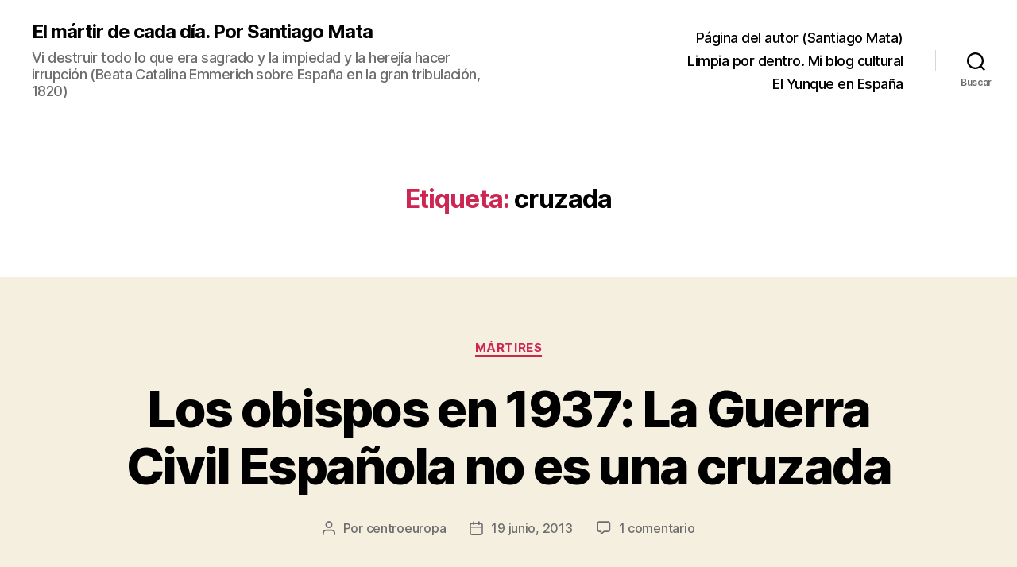

--- FILE ---
content_type: text/html; charset=UTF-8
request_url: http://martires.centroeu.com/tag/cruzada/
body_size: 21777
content:
<!DOCTYPE html>

<html class="no-js" lang="es">

	<head>

		<meta charset="UTF-8">
		<meta name="viewport" content="width=device-width, initial-scale=1.0">

		<link rel="profile" href="https://gmpg.org/xfn/11">

		<meta name='robots' content='index, follow, max-image-preview:large, max-snippet:-1, max-video-preview:-1' />

	<!-- This site is optimized with the Yoast SEO plugin v26.8 - https://yoast.com/product/yoast-seo-wordpress/ -->
	<title>cruzada Archivos - El mártir de cada día. Por Santiago Mata</title>
	<link rel="canonical" href="https://martires.centroeu.com/tag/cruzada/" />
	<meta name="twitter:card" content="summary_large_image" />
	<meta name="twitter:title" content="cruzada Archivos - El mártir de cada día. Por Santiago Mata" />
	<meta name="twitter:site" content="@centroeuropa" />
	<script type="application/ld+json" class="yoast-schema-graph">{"@context":"https://schema.org","@graph":[{"@type":"CollectionPage","@id":"https://martires.centroeu.com/tag/cruzada/","url":"https://martires.centroeu.com/tag/cruzada/","name":"cruzada Archivos - El mártir de cada día. Por Santiago Mata","isPartOf":{"@id":"https://martires.centroeu.com/#website"},"primaryImageOfPage":{"@id":"https://martires.centroeu.com/tag/cruzada/#primaryimage"},"image":{"@id":"https://martires.centroeu.com/tag/cruzada/#primaryimage"},"thumbnailUrl":"https://i0.wp.com/martires.centroeu.com/wp-content/uploads/2016/09/cruzada.jpg?fit=728%2C1024","breadcrumb":{"@id":"https://martires.centroeu.com/tag/cruzada/#breadcrumb"},"inLanguage":"es"},{"@type":"ImageObject","inLanguage":"es","@id":"https://martires.centroeu.com/tag/cruzada/#primaryimage","url":"https://i0.wp.com/martires.centroeu.com/wp-content/uploads/2016/09/cruzada.jpg?fit=728%2C1024","contentUrl":"https://i0.wp.com/martires.centroeu.com/wp-content/uploads/2016/09/cruzada.jpg?fit=728%2C1024","width":728,"height":1024,"caption":"Cartel del bando nacional hacia 1937."},{"@type":"BreadcrumbList","@id":"https://martires.centroeu.com/tag/cruzada/#breadcrumb","itemListElement":[{"@type":"ListItem","position":1,"name":"Portada","item":"https://martires.centroeu.com/"},{"@type":"ListItem","position":2,"name":"cruzada"}]},{"@type":"WebSite","@id":"https://martires.centroeu.com/#website","url":"https://martires.centroeu.com/","name":"El mártir de cada día. Santiago Mata","description":"Vi destruir todo lo que era sagrado y la impiedad y la herejía hacer irrupción (Beata Catalina Emmerich sobre España en la gran tribulación, 1820)","publisher":{"@id":"https://martires.centroeu.com/#/schema/person/2ba6e619b00266b142962bd295fd54a0"},"potentialAction":[{"@type":"SearchAction","target":{"@type":"EntryPoint","urlTemplate":"https://martires.centroeu.com/?s={search_term_string}"},"query-input":{"@type":"PropertyValueSpecification","valueRequired":true,"valueName":"search_term_string"}}],"inLanguage":"es"},{"@type":["Person","Organization"],"@id":"https://martires.centroeu.com/#/schema/person/2ba6e619b00266b142962bd295fd54a0","name":"centroeuropa","image":{"@type":"ImageObject","inLanguage":"es","@id":"https://martires.centroeu.com/#/schema/person/image/","url":"https://secure.gravatar.com/avatar/81c0012397f103a58543da879cb2040dc1b2e50a48a9606b2d70667b0d8997c6?s=96&d=mm&r=g","contentUrl":"https://secure.gravatar.com/avatar/81c0012397f103a58543da879cb2040dc1b2e50a48a9606b2d70667b0d8997c6?s=96&d=mm&r=g","caption":"centroeuropa"},"logo":{"@id":"https://martires.centroeu.com/#/schema/person/image/"},"sameAs":["https://www.instagram.com/santiagomata1965/","https://www.linkedin.com/in/santiagomataalonsolasheras/","https://x.com/centroeuropa","https://www.youtube.com/c/centroeuropa"]}]}</script>
	<!-- / Yoast SEO plugin. -->


<link rel='dns-prefetch' href='//secure.gravatar.com' />
<link rel='dns-prefetch' href='//stats.wp.com' />
<link rel='dns-prefetch' href='//v0.wordpress.com' />
<link rel='preconnect' href='//i0.wp.com' />
<link rel="alternate" type="application/rss+xml" title="El mártir de cada día. Por Santiago Mata &raquo; Feed" href="http://martires.centroeu.com/feed/" />
<link rel="alternate" type="application/rss+xml" title="El mártir de cada día. Por Santiago Mata &raquo; Feed de los comentarios" href="http://martires.centroeu.com/comments/feed/" />
<link rel="alternate" type="application/rss+xml" title="El mártir de cada día. Por Santiago Mata &raquo; Etiqueta cruzada del feed" href="http://martires.centroeu.com/tag/cruzada/feed/" />
<style id='wp-img-auto-sizes-contain-inline-css'>
img:is([sizes=auto i],[sizes^="auto," i]){contain-intrinsic-size:3000px 1500px}
/*# sourceURL=wp-img-auto-sizes-contain-inline-css */
</style>
<style id='wp-emoji-styles-inline-css'>

	img.wp-smiley, img.emoji {
		display: inline !important;
		border: none !important;
		box-shadow: none !important;
		height: 1em !important;
		width: 1em !important;
		margin: 0 0.07em !important;
		vertical-align: -0.1em !important;
		background: none !important;
		padding: 0 !important;
	}
/*# sourceURL=wp-emoji-styles-inline-css */
</style>
<style id='wp-block-library-inline-css'>
:root{--wp-block-synced-color:#7a00df;--wp-block-synced-color--rgb:122,0,223;--wp-bound-block-color:var(--wp-block-synced-color);--wp-editor-canvas-background:#ddd;--wp-admin-theme-color:#007cba;--wp-admin-theme-color--rgb:0,124,186;--wp-admin-theme-color-darker-10:#006ba1;--wp-admin-theme-color-darker-10--rgb:0,107,160.5;--wp-admin-theme-color-darker-20:#005a87;--wp-admin-theme-color-darker-20--rgb:0,90,135;--wp-admin-border-width-focus:2px}@media (min-resolution:192dpi){:root{--wp-admin-border-width-focus:1.5px}}.wp-element-button{cursor:pointer}:root .has-very-light-gray-background-color{background-color:#eee}:root .has-very-dark-gray-background-color{background-color:#313131}:root .has-very-light-gray-color{color:#eee}:root .has-very-dark-gray-color{color:#313131}:root .has-vivid-green-cyan-to-vivid-cyan-blue-gradient-background{background:linear-gradient(135deg,#00d084,#0693e3)}:root .has-purple-crush-gradient-background{background:linear-gradient(135deg,#34e2e4,#4721fb 50%,#ab1dfe)}:root .has-hazy-dawn-gradient-background{background:linear-gradient(135deg,#faaca8,#dad0ec)}:root .has-subdued-olive-gradient-background{background:linear-gradient(135deg,#fafae1,#67a671)}:root .has-atomic-cream-gradient-background{background:linear-gradient(135deg,#fdd79a,#004a59)}:root .has-nightshade-gradient-background{background:linear-gradient(135deg,#330968,#31cdcf)}:root .has-midnight-gradient-background{background:linear-gradient(135deg,#020381,#2874fc)}:root{--wp--preset--font-size--normal:16px;--wp--preset--font-size--huge:42px}.has-regular-font-size{font-size:1em}.has-larger-font-size{font-size:2.625em}.has-normal-font-size{font-size:var(--wp--preset--font-size--normal)}.has-huge-font-size{font-size:var(--wp--preset--font-size--huge)}.has-text-align-center{text-align:center}.has-text-align-left{text-align:left}.has-text-align-right{text-align:right}.has-fit-text{white-space:nowrap!important}#end-resizable-editor-section{display:none}.aligncenter{clear:both}.items-justified-left{justify-content:flex-start}.items-justified-center{justify-content:center}.items-justified-right{justify-content:flex-end}.items-justified-space-between{justify-content:space-between}.screen-reader-text{border:0;clip-path:inset(50%);height:1px;margin:-1px;overflow:hidden;padding:0;position:absolute;width:1px;word-wrap:normal!important}.screen-reader-text:focus{background-color:#ddd;clip-path:none;color:#444;display:block;font-size:1em;height:auto;left:5px;line-height:normal;padding:15px 23px 14px;text-decoration:none;top:5px;width:auto;z-index:100000}html :where(.has-border-color){border-style:solid}html :where([style*=border-top-color]){border-top-style:solid}html :where([style*=border-right-color]){border-right-style:solid}html :where([style*=border-bottom-color]){border-bottom-style:solid}html :where([style*=border-left-color]){border-left-style:solid}html :where([style*=border-width]){border-style:solid}html :where([style*=border-top-width]){border-top-style:solid}html :where([style*=border-right-width]){border-right-style:solid}html :where([style*=border-bottom-width]){border-bottom-style:solid}html :where([style*=border-left-width]){border-left-style:solid}html :where(img[class*=wp-image-]){height:auto;max-width:100%}:where(figure){margin:0 0 1em}html :where(.is-position-sticky){--wp-admin--admin-bar--position-offset:var(--wp-admin--admin-bar--height,0px)}@media screen and (max-width:600px){html :where(.is-position-sticky){--wp-admin--admin-bar--position-offset:0px}}

/*# sourceURL=wp-block-library-inline-css */
</style><style id='global-styles-inline-css'>
:root{--wp--preset--aspect-ratio--square: 1;--wp--preset--aspect-ratio--4-3: 4/3;--wp--preset--aspect-ratio--3-4: 3/4;--wp--preset--aspect-ratio--3-2: 3/2;--wp--preset--aspect-ratio--2-3: 2/3;--wp--preset--aspect-ratio--16-9: 16/9;--wp--preset--aspect-ratio--9-16: 9/16;--wp--preset--color--black: #000000;--wp--preset--color--cyan-bluish-gray: #abb8c3;--wp--preset--color--white: #ffffff;--wp--preset--color--pale-pink: #f78da7;--wp--preset--color--vivid-red: #cf2e2e;--wp--preset--color--luminous-vivid-orange: #ff6900;--wp--preset--color--luminous-vivid-amber: #fcb900;--wp--preset--color--light-green-cyan: #7bdcb5;--wp--preset--color--vivid-green-cyan: #00d084;--wp--preset--color--pale-cyan-blue: #8ed1fc;--wp--preset--color--vivid-cyan-blue: #0693e3;--wp--preset--color--vivid-purple: #9b51e0;--wp--preset--color--accent: #cd2653;--wp--preset--color--primary: #000000;--wp--preset--color--secondary: #6d6d6d;--wp--preset--color--subtle-background: #dcd7ca;--wp--preset--color--background: #f5efe0;--wp--preset--gradient--vivid-cyan-blue-to-vivid-purple: linear-gradient(135deg,rgb(6,147,227) 0%,rgb(155,81,224) 100%);--wp--preset--gradient--light-green-cyan-to-vivid-green-cyan: linear-gradient(135deg,rgb(122,220,180) 0%,rgb(0,208,130) 100%);--wp--preset--gradient--luminous-vivid-amber-to-luminous-vivid-orange: linear-gradient(135deg,rgb(252,185,0) 0%,rgb(255,105,0) 100%);--wp--preset--gradient--luminous-vivid-orange-to-vivid-red: linear-gradient(135deg,rgb(255,105,0) 0%,rgb(207,46,46) 100%);--wp--preset--gradient--very-light-gray-to-cyan-bluish-gray: linear-gradient(135deg,rgb(238,238,238) 0%,rgb(169,184,195) 100%);--wp--preset--gradient--cool-to-warm-spectrum: linear-gradient(135deg,rgb(74,234,220) 0%,rgb(151,120,209) 20%,rgb(207,42,186) 40%,rgb(238,44,130) 60%,rgb(251,105,98) 80%,rgb(254,248,76) 100%);--wp--preset--gradient--blush-light-purple: linear-gradient(135deg,rgb(255,206,236) 0%,rgb(152,150,240) 100%);--wp--preset--gradient--blush-bordeaux: linear-gradient(135deg,rgb(254,205,165) 0%,rgb(254,45,45) 50%,rgb(107,0,62) 100%);--wp--preset--gradient--luminous-dusk: linear-gradient(135deg,rgb(255,203,112) 0%,rgb(199,81,192) 50%,rgb(65,88,208) 100%);--wp--preset--gradient--pale-ocean: linear-gradient(135deg,rgb(255,245,203) 0%,rgb(182,227,212) 50%,rgb(51,167,181) 100%);--wp--preset--gradient--electric-grass: linear-gradient(135deg,rgb(202,248,128) 0%,rgb(113,206,126) 100%);--wp--preset--gradient--midnight: linear-gradient(135deg,rgb(2,3,129) 0%,rgb(40,116,252) 100%);--wp--preset--font-size--small: 18px;--wp--preset--font-size--medium: 20px;--wp--preset--font-size--large: 26.25px;--wp--preset--font-size--x-large: 42px;--wp--preset--font-size--normal: 21px;--wp--preset--font-size--larger: 32px;--wp--preset--spacing--20: 0.44rem;--wp--preset--spacing--30: 0.67rem;--wp--preset--spacing--40: 1rem;--wp--preset--spacing--50: 1.5rem;--wp--preset--spacing--60: 2.25rem;--wp--preset--spacing--70: 3.38rem;--wp--preset--spacing--80: 5.06rem;--wp--preset--shadow--natural: 6px 6px 9px rgba(0, 0, 0, 0.2);--wp--preset--shadow--deep: 12px 12px 50px rgba(0, 0, 0, 0.4);--wp--preset--shadow--sharp: 6px 6px 0px rgba(0, 0, 0, 0.2);--wp--preset--shadow--outlined: 6px 6px 0px -3px rgb(255, 255, 255), 6px 6px rgb(0, 0, 0);--wp--preset--shadow--crisp: 6px 6px 0px rgb(0, 0, 0);}:where(.is-layout-flex){gap: 0.5em;}:where(.is-layout-grid){gap: 0.5em;}body .is-layout-flex{display: flex;}.is-layout-flex{flex-wrap: wrap;align-items: center;}.is-layout-flex > :is(*, div){margin: 0;}body .is-layout-grid{display: grid;}.is-layout-grid > :is(*, div){margin: 0;}:where(.wp-block-columns.is-layout-flex){gap: 2em;}:where(.wp-block-columns.is-layout-grid){gap: 2em;}:where(.wp-block-post-template.is-layout-flex){gap: 1.25em;}:where(.wp-block-post-template.is-layout-grid){gap: 1.25em;}.has-black-color{color: var(--wp--preset--color--black) !important;}.has-cyan-bluish-gray-color{color: var(--wp--preset--color--cyan-bluish-gray) !important;}.has-white-color{color: var(--wp--preset--color--white) !important;}.has-pale-pink-color{color: var(--wp--preset--color--pale-pink) !important;}.has-vivid-red-color{color: var(--wp--preset--color--vivid-red) !important;}.has-luminous-vivid-orange-color{color: var(--wp--preset--color--luminous-vivid-orange) !important;}.has-luminous-vivid-amber-color{color: var(--wp--preset--color--luminous-vivid-amber) !important;}.has-light-green-cyan-color{color: var(--wp--preset--color--light-green-cyan) !important;}.has-vivid-green-cyan-color{color: var(--wp--preset--color--vivid-green-cyan) !important;}.has-pale-cyan-blue-color{color: var(--wp--preset--color--pale-cyan-blue) !important;}.has-vivid-cyan-blue-color{color: var(--wp--preset--color--vivid-cyan-blue) !important;}.has-vivid-purple-color{color: var(--wp--preset--color--vivid-purple) !important;}.has-black-background-color{background-color: var(--wp--preset--color--black) !important;}.has-cyan-bluish-gray-background-color{background-color: var(--wp--preset--color--cyan-bluish-gray) !important;}.has-white-background-color{background-color: var(--wp--preset--color--white) !important;}.has-pale-pink-background-color{background-color: var(--wp--preset--color--pale-pink) !important;}.has-vivid-red-background-color{background-color: var(--wp--preset--color--vivid-red) !important;}.has-luminous-vivid-orange-background-color{background-color: var(--wp--preset--color--luminous-vivid-orange) !important;}.has-luminous-vivid-amber-background-color{background-color: var(--wp--preset--color--luminous-vivid-amber) !important;}.has-light-green-cyan-background-color{background-color: var(--wp--preset--color--light-green-cyan) !important;}.has-vivid-green-cyan-background-color{background-color: var(--wp--preset--color--vivid-green-cyan) !important;}.has-pale-cyan-blue-background-color{background-color: var(--wp--preset--color--pale-cyan-blue) !important;}.has-vivid-cyan-blue-background-color{background-color: var(--wp--preset--color--vivid-cyan-blue) !important;}.has-vivid-purple-background-color{background-color: var(--wp--preset--color--vivid-purple) !important;}.has-black-border-color{border-color: var(--wp--preset--color--black) !important;}.has-cyan-bluish-gray-border-color{border-color: var(--wp--preset--color--cyan-bluish-gray) !important;}.has-white-border-color{border-color: var(--wp--preset--color--white) !important;}.has-pale-pink-border-color{border-color: var(--wp--preset--color--pale-pink) !important;}.has-vivid-red-border-color{border-color: var(--wp--preset--color--vivid-red) !important;}.has-luminous-vivid-orange-border-color{border-color: var(--wp--preset--color--luminous-vivid-orange) !important;}.has-luminous-vivid-amber-border-color{border-color: var(--wp--preset--color--luminous-vivid-amber) !important;}.has-light-green-cyan-border-color{border-color: var(--wp--preset--color--light-green-cyan) !important;}.has-vivid-green-cyan-border-color{border-color: var(--wp--preset--color--vivid-green-cyan) !important;}.has-pale-cyan-blue-border-color{border-color: var(--wp--preset--color--pale-cyan-blue) !important;}.has-vivid-cyan-blue-border-color{border-color: var(--wp--preset--color--vivid-cyan-blue) !important;}.has-vivid-purple-border-color{border-color: var(--wp--preset--color--vivid-purple) !important;}.has-vivid-cyan-blue-to-vivid-purple-gradient-background{background: var(--wp--preset--gradient--vivid-cyan-blue-to-vivid-purple) !important;}.has-light-green-cyan-to-vivid-green-cyan-gradient-background{background: var(--wp--preset--gradient--light-green-cyan-to-vivid-green-cyan) !important;}.has-luminous-vivid-amber-to-luminous-vivid-orange-gradient-background{background: var(--wp--preset--gradient--luminous-vivid-amber-to-luminous-vivid-orange) !important;}.has-luminous-vivid-orange-to-vivid-red-gradient-background{background: var(--wp--preset--gradient--luminous-vivid-orange-to-vivid-red) !important;}.has-very-light-gray-to-cyan-bluish-gray-gradient-background{background: var(--wp--preset--gradient--very-light-gray-to-cyan-bluish-gray) !important;}.has-cool-to-warm-spectrum-gradient-background{background: var(--wp--preset--gradient--cool-to-warm-spectrum) !important;}.has-blush-light-purple-gradient-background{background: var(--wp--preset--gradient--blush-light-purple) !important;}.has-blush-bordeaux-gradient-background{background: var(--wp--preset--gradient--blush-bordeaux) !important;}.has-luminous-dusk-gradient-background{background: var(--wp--preset--gradient--luminous-dusk) !important;}.has-pale-ocean-gradient-background{background: var(--wp--preset--gradient--pale-ocean) !important;}.has-electric-grass-gradient-background{background: var(--wp--preset--gradient--electric-grass) !important;}.has-midnight-gradient-background{background: var(--wp--preset--gradient--midnight) !important;}.has-small-font-size{font-size: var(--wp--preset--font-size--small) !important;}.has-medium-font-size{font-size: var(--wp--preset--font-size--medium) !important;}.has-large-font-size{font-size: var(--wp--preset--font-size--large) !important;}.has-x-large-font-size{font-size: var(--wp--preset--font-size--x-large) !important;}
/*# sourceURL=global-styles-inline-css */
</style>

<style id='classic-theme-styles-inline-css'>
/*! This file is auto-generated */
.wp-block-button__link{color:#fff;background-color:#32373c;border-radius:9999px;box-shadow:none;text-decoration:none;padding:calc(.667em + 2px) calc(1.333em + 2px);font-size:1.125em}.wp-block-file__button{background:#32373c;color:#fff;text-decoration:none}
/*# sourceURL=/wp-includes/css/classic-themes.min.css */
</style>
<link rel='stylesheet' id='utbap_lib_css-css' href='http://martires.centroeu.com/wp-content/plugins/add-youtube-feed/includes/../css/youmax-pro.min.css?ver=1.0.0' media='all' />
<link rel='stylesheet' id='email-subscribers-css' href='http://martires.centroeu.com/wp-content/plugins/email-subscribers/lite/public/css/email-subscribers-public.css?ver=5.9.14' media='all' />
<link rel='stylesheet' id='twentytwenty-style-css' href='http://martires.centroeu.com/wp-content/themes/twentytwenty/style.css?ver=3.0' media='all' />
<style id='twentytwenty-style-inline-css'>
.color-accent,.color-accent-hover:hover,.color-accent-hover:focus,:root .has-accent-color,.has-drop-cap:not(:focus):first-letter,.wp-block-button.is-style-outline,a { color: #cd2653; }blockquote,.border-color-accent,.border-color-accent-hover:hover,.border-color-accent-hover:focus { border-color: #cd2653; }button,.button,.faux-button,.wp-block-button__link,.wp-block-file .wp-block-file__button,input[type="button"],input[type="reset"],input[type="submit"],.bg-accent,.bg-accent-hover:hover,.bg-accent-hover:focus,:root .has-accent-background-color,.comment-reply-link { background-color: #cd2653; }.fill-children-accent,.fill-children-accent * { fill: #cd2653; }body,.entry-title a,:root .has-primary-color { color: #000000; }:root .has-primary-background-color { background-color: #000000; }cite,figcaption,.wp-caption-text,.post-meta,.entry-content .wp-block-archives li,.entry-content .wp-block-categories li,.entry-content .wp-block-latest-posts li,.wp-block-latest-comments__comment-date,.wp-block-latest-posts__post-date,.wp-block-embed figcaption,.wp-block-image figcaption,.wp-block-pullquote cite,.comment-metadata,.comment-respond .comment-notes,.comment-respond .logged-in-as,.pagination .dots,.entry-content hr:not(.has-background),hr.styled-separator,:root .has-secondary-color { color: #6d6d6d; }:root .has-secondary-background-color { background-color: #6d6d6d; }pre,fieldset,input,textarea,table,table *,hr { border-color: #dcd7ca; }caption,code,code,kbd,samp,.wp-block-table.is-style-stripes tbody tr:nth-child(odd),:root .has-subtle-background-background-color { background-color: #dcd7ca; }.wp-block-table.is-style-stripes { border-bottom-color: #dcd7ca; }.wp-block-latest-posts.is-grid li { border-top-color: #dcd7ca; }:root .has-subtle-background-color { color: #dcd7ca; }body:not(.overlay-header) .primary-menu > li > a,body:not(.overlay-header) .primary-menu > li > .icon,.modal-menu a,.footer-menu a, .footer-widgets a:where(:not(.wp-block-button__link)),#site-footer .wp-block-button.is-style-outline,.wp-block-pullquote:before,.singular:not(.overlay-header) .entry-header a,.archive-header a,.header-footer-group .color-accent,.header-footer-group .color-accent-hover:hover { color: #cd2653; }.social-icons a,#site-footer button:not(.toggle),#site-footer .button,#site-footer .faux-button,#site-footer .wp-block-button__link,#site-footer .wp-block-file__button,#site-footer input[type="button"],#site-footer input[type="reset"],#site-footer input[type="submit"] { background-color: #cd2653; }.header-footer-group,body:not(.overlay-header) #site-header .toggle,.menu-modal .toggle { color: #000000; }body:not(.overlay-header) .primary-menu ul { background-color: #000000; }body:not(.overlay-header) .primary-menu > li > ul:after { border-bottom-color: #000000; }body:not(.overlay-header) .primary-menu ul ul:after { border-left-color: #000000; }.site-description,body:not(.overlay-header) .toggle-inner .toggle-text,.widget .post-date,.widget .rss-date,.widget_archive li,.widget_categories li,.widget cite,.widget_pages li,.widget_meta li,.widget_nav_menu li,.powered-by-wordpress,.footer-credits .privacy-policy,.to-the-top,.singular .entry-header .post-meta,.singular:not(.overlay-header) .entry-header .post-meta a { color: #6d6d6d; }.header-footer-group pre,.header-footer-group fieldset,.header-footer-group input,.header-footer-group textarea,.header-footer-group table,.header-footer-group table *,.footer-nav-widgets-wrapper,#site-footer,.menu-modal nav *,.footer-widgets-outer-wrapper,.footer-top { border-color: #dcd7ca; }.header-footer-group table caption,body:not(.overlay-header) .header-inner .toggle-wrapper::before { background-color: #dcd7ca; }
/*# sourceURL=twentytwenty-style-inline-css */
</style>
<link rel='stylesheet' id='twentytwenty-fonts-css' href='http://martires.centroeu.com/wp-content/themes/twentytwenty/assets/css/font-inter.css?ver=3.0' media='all' />
<link rel='stylesheet' id='twentytwenty-print-style-css' href='http://martires.centroeu.com/wp-content/themes/twentytwenty/print.css?ver=3.0' media='print' />
<link rel='stylesheet' id='twentytwenty-jetpack-css' href='http://martires.centroeu.com/wp-content/plugins/jetpack/modules/theme-tools/compat/twentytwenty.css?ver=15.4' media='all' />
<link rel='stylesheet' id='__EPYT__style-css' href='http://martires.centroeu.com/wp-content/plugins/youtube-embed-plus/styles/ytprefs.min.css?ver=14.2.4' media='all' />
<style id='__EPYT__style-inline-css'>

                .epyt-gallery-thumb {
                        width: 33.333%;
                }
                
/*# sourceURL=__EPYT__style-inline-css */
</style>
<script src="http://martires.centroeu.com/wp-includes/js/jquery/jquery.min.js?ver=3.7.1" id="jquery-core-js"></script>
<script src="http://martires.centroeu.com/wp-includes/js/jquery/jquery-migrate.min.js?ver=3.4.1" id="jquery-migrate-js"></script>
<script src="http://martires.centroeu.com/wp-content/plugins/add-youtube-feed/includes/../js/youmax-pro.min.js?ver=6.9" id="utbap_lib_js-js"></script>
<script src="http://martires.centroeu.com/wp-content/themes/twentytwenty/assets/js/index.js?ver=3.0" id="twentytwenty-js-js" defer data-wp-strategy="defer"></script>
<script id="__ytprefs__-js-extra">
var _EPYT_ = {"ajaxurl":"http://martires.centroeu.com/wp-admin/admin-ajax.php","security":"e49d2579ff","gallery_scrolloffset":"20","eppathtoscripts":"http://martires.centroeu.com/wp-content/plugins/youtube-embed-plus/scripts/","eppath":"http://martires.centroeu.com/wp-content/plugins/youtube-embed-plus/","epresponsiveselector":"[\"iframe.__youtube_prefs_widget__\"]","epdovol":"1","version":"14.2.4","evselector":"iframe.__youtube_prefs__[src], iframe[src*=\"youtube.com/embed/\"], iframe[src*=\"youtube-nocookie.com/embed/\"]","ajax_compat":"","maxres_facade":"eager","ytapi_load":"light","pause_others":"","stopMobileBuffer":"1","facade_mode":"","not_live_on_channel":""};
//# sourceURL=__ytprefs__-js-extra
</script>
<script src="http://martires.centroeu.com/wp-content/plugins/youtube-embed-plus/scripts/ytprefs.min.js?ver=14.2.4" id="__ytprefs__-js"></script>
<link rel="https://api.w.org/" href="http://martires.centroeu.com/wp-json/" /><link rel="alternate" title="JSON" type="application/json" href="http://martires.centroeu.com/wp-json/wp/v2/tags/180" /><link rel="EditURI" type="application/rsd+xml" title="RSD" href="http://martires.centroeu.com/xmlrpc.php?rsd" />
<meta name="generator" content="WordPress 6.9" />
<style>[class*=" icon-oc-"],[class^=icon-oc-]{speak:none;font-style:normal;font-weight:400;font-variant:normal;text-transform:none;line-height:1;-webkit-font-smoothing:antialiased;-moz-osx-font-smoothing:grayscale}.icon-oc-one-com-white-32px-fill:before{content:"901"}.icon-oc-one-com:before{content:"900"}#one-com-icon,.toplevel_page_onecom-wp .wp-menu-image{speak:none;display:flex;align-items:center;justify-content:center;text-transform:none;line-height:1;-webkit-font-smoothing:antialiased;-moz-osx-font-smoothing:grayscale}.onecom-wp-admin-bar-item>a,.toplevel_page_onecom-wp>.wp-menu-name{font-size:16px;font-weight:400;line-height:1}.toplevel_page_onecom-wp>.wp-menu-name img{width:69px;height:9px;}.wp-submenu-wrap.wp-submenu>.wp-submenu-head>img{width:88px;height:auto}.onecom-wp-admin-bar-item>a img{height:7px!important}.onecom-wp-admin-bar-item>a img,.toplevel_page_onecom-wp>.wp-menu-name img{opacity:.8}.onecom-wp-admin-bar-item.hover>a img,.toplevel_page_onecom-wp.wp-has-current-submenu>.wp-menu-name img,li.opensub>a.toplevel_page_onecom-wp>.wp-menu-name img{opacity:1}#one-com-icon:before,.onecom-wp-admin-bar-item>a:before,.toplevel_page_onecom-wp>.wp-menu-image:before{content:'';position:static!important;background-color:rgba(240,245,250,.4);border-radius:102px;width:18px;height:18px;padding:0!important}.onecom-wp-admin-bar-item>a:before{width:14px;height:14px}.onecom-wp-admin-bar-item.hover>a:before,.toplevel_page_onecom-wp.opensub>a>.wp-menu-image:before,.toplevel_page_onecom-wp.wp-has-current-submenu>.wp-menu-image:before{background-color:#76b82a}.onecom-wp-admin-bar-item>a{display:inline-flex!important;align-items:center;justify-content:center}#one-com-logo-wrapper{font-size:4em}#one-com-icon{vertical-align:middle}.imagify-welcome{display:none !important;}</style>	<style>img#wpstats{display:none}</style>
					<style type="text/css" media="screen">
				/**
				 * Plugin Name: Subtitles
				 * Plugin URI: http://wordpress.org/plugins/subtitles/
				 * Description: Easily add subtitles into your WordPress posts, pages, custom post types, and themes.
				 * Author: We Cobble
				 * Author URI: https://wecobble.com/
				 * Version: 2.2.0
				 * License: GNU General Public License v2 or later
				 * License URI: http://www.gnu.org/licenses/gpl-2.0.html
				 */

				/**
				 * Be explicit about this styling only applying to spans,
				 * since that's the default markup that's returned by
				 * Subtitles. If a developer overrides the default subtitles
				 * markup with another element or class, we don't want to stomp
				 * on that.
				 *
				 * @since 1.0.0
				 */
				span.entry-subtitle {
					display: block; /* Put subtitles on their own line by default. */
					font-size: 0.53333333333333em; /* Sensible scaling. It's assumed that post titles will be wrapped in heading tags. */
				}
				/**
				 * If subtitles are shown in comment areas, we'll hide them by default.
				 *
				 * @since 1.0.5
				 */
				#comments .comments-title span.entry-subtitle {
					display: none;
				}
			</style><script>
document.documentElement.className = document.documentElement.className.replace( 'no-js', 'js' );
//# sourceURL=twentytwenty_no_js_class
</script>
<style>.recentcomments a{display:inline !important;padding:0 !important;margin:0 !important;}</style>
<!-- Jetpack Open Graph Tags -->
<meta property="og:type" content="website" />
<meta property="og:title" content="cruzada Archivos - El mártir de cada día. Por Santiago Mata" />
<meta property="og:url" content="http://martires.centroeu.com/tag/cruzada/" />
<meta property="og:site_name" content="El mártir de cada día. Por Santiago Mata" />
<meta property="og:image" content="https://i0.wp.com/martires.centroeu.com/wp-content/uploads/2016/09/cropped-tomassalvador284.jpg?fit=512%2C512" />
<meta property="og:image:width" content="512" />
<meta property="og:image:height" content="512" />
<meta property="og:image:alt" content="" />
<meta property="og:locale" content="es_ES" />

<!-- End Jetpack Open Graph Tags -->
<link rel="icon" href="https://i0.wp.com/martires.centroeu.com/wp-content/uploads/2016/09/cropped-tomassalvador284.jpg?fit=32%2C32" sizes="32x32" />
<link rel="icon" href="https://i0.wp.com/martires.centroeu.com/wp-content/uploads/2016/09/cropped-tomassalvador284.jpg?fit=192%2C192" sizes="192x192" />
<link rel="apple-touch-icon" href="https://i0.wp.com/martires.centroeu.com/wp-content/uploads/2016/09/cropped-tomassalvador284.jpg?fit=180%2C180" />
<meta name="msapplication-TileImage" content="https://i0.wp.com/martires.centroeu.com/wp-content/uploads/2016/09/cropped-tomassalvador284.jpg?fit=270%2C270" />

	</head>

	<body class="archive tag tag-cruzada tag-180 wp-embed-responsive wp-theme-twentytwenty enable-search-modal has-no-pagination showing-comments show-avatars footer-top-visible">

		<a class="skip-link screen-reader-text" href="#site-content">Saltar al contenido</a>
		<header id="site-header" class="header-footer-group">

			<div class="header-inner section-inner">

				<div class="header-titles-wrapper">

					
						<button class="toggle search-toggle mobile-search-toggle" data-toggle-target=".search-modal" data-toggle-body-class="showing-search-modal" data-set-focus=".search-modal .search-field" aria-expanded="false">
							<span class="toggle-inner">
								<span class="toggle-icon">
									<svg class="svg-icon" aria-hidden="true" role="img" focusable="false" xmlns="http://www.w3.org/2000/svg" width="23" height="23" viewBox="0 0 23 23"><path d="M38.710696,48.0601792 L43,52.3494831 L41.3494831,54 L37.0601792,49.710696 C35.2632422,51.1481185 32.9839107,52.0076499 30.5038249,52.0076499 C24.7027226,52.0076499 20,47.3049272 20,41.5038249 C20,35.7027226 24.7027226,31 30.5038249,31 C36.3049272,31 41.0076499,35.7027226 41.0076499,41.5038249 C41.0076499,43.9839107 40.1481185,46.2632422 38.710696,48.0601792 Z M36.3875844,47.1716785 C37.8030221,45.7026647 38.6734666,43.7048964 38.6734666,41.5038249 C38.6734666,36.9918565 35.0157934,33.3341833 30.5038249,33.3341833 C25.9918565,33.3341833 22.3341833,36.9918565 22.3341833,41.5038249 C22.3341833,46.0157934 25.9918565,49.6734666 30.5038249,49.6734666 C32.7048964,49.6734666 34.7026647,48.8030221 36.1716785,47.3875844 C36.2023931,47.347638 36.2360451,47.3092237 36.2726343,47.2726343 C36.3092237,47.2360451 36.347638,47.2023931 36.3875844,47.1716785 Z" transform="translate(-20 -31)" /></svg>								</span>
								<span class="toggle-text">Buscar</span>
							</span>
						</button><!-- .search-toggle -->

					
					<div class="header-titles">

						<div class="site-title faux-heading"><a href="http://martires.centroeu.com/" rel="home">El mártir de cada día. Por Santiago Mata</a></div><div class="site-description">Vi destruir todo lo que era sagrado y la impiedad y la herejía hacer irrupción (Beata Catalina Emmerich sobre España en la gran tribulación, 1820)</div><!-- .site-description -->
					</div><!-- .header-titles -->

					<button class="toggle nav-toggle mobile-nav-toggle" data-toggle-target=".menu-modal"  data-toggle-body-class="showing-menu-modal" aria-expanded="false" data-set-focus=".close-nav-toggle">
						<span class="toggle-inner">
							<span class="toggle-icon">
								<svg class="svg-icon" aria-hidden="true" role="img" focusable="false" xmlns="http://www.w3.org/2000/svg" width="26" height="7" viewBox="0 0 26 7"><path fill-rule="evenodd" d="M332.5,45 C330.567003,45 329,43.4329966 329,41.5 C329,39.5670034 330.567003,38 332.5,38 C334.432997,38 336,39.5670034 336,41.5 C336,43.4329966 334.432997,45 332.5,45 Z M342,45 C340.067003,45 338.5,43.4329966 338.5,41.5 C338.5,39.5670034 340.067003,38 342,38 C343.932997,38 345.5,39.5670034 345.5,41.5 C345.5,43.4329966 343.932997,45 342,45 Z M351.5,45 C349.567003,45 348,43.4329966 348,41.5 C348,39.5670034 349.567003,38 351.5,38 C353.432997,38 355,39.5670034 355,41.5 C355,43.4329966 353.432997,45 351.5,45 Z" transform="translate(-329 -38)" /></svg>							</span>
							<span class="toggle-text">Menú</span>
						</span>
					</button><!-- .nav-toggle -->

				</div><!-- .header-titles-wrapper -->

				<div class="header-navigation-wrapper">

					
							<nav class="primary-menu-wrapper" aria-label="Horizontal">

								<ul class="primary-menu reset-list-style">

								<li id="menu-item-1475" class="menu-item menu-item-type-custom menu-item-object-custom menu-item-1475"><a href="https://centroeu.com">Página del autor (Santiago Mata)</a></li>
<li id="menu-item-216" class="menu-item menu-item-type-custom menu-item-object-custom menu-item-216"><a href="http://limpia.centroeu.com">Limpia por dentro. Mi blog cultural</a></li>
<li id="menu-item-217" class="menu-item menu-item-type-custom menu-item-object-custom menu-item-217"><a href="http://centroeu.com/yunque">El Yunque en España</a></li>

								</ul>

							</nav><!-- .primary-menu-wrapper -->

						
						<div class="header-toggles hide-no-js">

						
							<div class="toggle-wrapper search-toggle-wrapper">

								<button class="toggle search-toggle desktop-search-toggle" data-toggle-target=".search-modal" data-toggle-body-class="showing-search-modal" data-set-focus=".search-modal .search-field" aria-expanded="false">
									<span class="toggle-inner">
										<svg class="svg-icon" aria-hidden="true" role="img" focusable="false" xmlns="http://www.w3.org/2000/svg" width="23" height="23" viewBox="0 0 23 23"><path d="M38.710696,48.0601792 L43,52.3494831 L41.3494831,54 L37.0601792,49.710696 C35.2632422,51.1481185 32.9839107,52.0076499 30.5038249,52.0076499 C24.7027226,52.0076499 20,47.3049272 20,41.5038249 C20,35.7027226 24.7027226,31 30.5038249,31 C36.3049272,31 41.0076499,35.7027226 41.0076499,41.5038249 C41.0076499,43.9839107 40.1481185,46.2632422 38.710696,48.0601792 Z M36.3875844,47.1716785 C37.8030221,45.7026647 38.6734666,43.7048964 38.6734666,41.5038249 C38.6734666,36.9918565 35.0157934,33.3341833 30.5038249,33.3341833 C25.9918565,33.3341833 22.3341833,36.9918565 22.3341833,41.5038249 C22.3341833,46.0157934 25.9918565,49.6734666 30.5038249,49.6734666 C32.7048964,49.6734666 34.7026647,48.8030221 36.1716785,47.3875844 C36.2023931,47.347638 36.2360451,47.3092237 36.2726343,47.2726343 C36.3092237,47.2360451 36.347638,47.2023931 36.3875844,47.1716785 Z" transform="translate(-20 -31)" /></svg>										<span class="toggle-text">Buscar</span>
									</span>
								</button><!-- .search-toggle -->

							</div>

							
						</div><!-- .header-toggles -->
						
				</div><!-- .header-navigation-wrapper -->

			</div><!-- .header-inner -->

			<div class="search-modal cover-modal header-footer-group" data-modal-target-string=".search-modal" role="dialog" aria-modal="true" aria-label="Buscar">

	<div class="search-modal-inner modal-inner">

		<div class="section-inner">

			<form role="search" aria-label="Buscar:" method="get" class="search-form" action="http://martires.centroeu.com/">
	<label for="search-form-1">
		<span class="screen-reader-text">
			Buscar:		</span>
		<input type="search" id="search-form-1" class="search-field" placeholder="Buscar &hellip;" value="" name="s" />
	</label>
	<input type="submit" class="search-submit" value="Buscar" />
</form>

			<button class="toggle search-untoggle close-search-toggle fill-children-current-color" data-toggle-target=".search-modal" data-toggle-body-class="showing-search-modal" data-set-focus=".search-modal .search-field">
				<span class="screen-reader-text">
					Cerrar la búsqueda				</span>
				<svg class="svg-icon" aria-hidden="true" role="img" focusable="false" xmlns="http://www.w3.org/2000/svg" width="16" height="16" viewBox="0 0 16 16"><polygon fill="" fill-rule="evenodd" points="6.852 7.649 .399 1.195 1.445 .149 7.899 6.602 14.352 .149 15.399 1.195 8.945 7.649 15.399 14.102 14.352 15.149 7.899 8.695 1.445 15.149 .399 14.102" /></svg>			</button><!-- .search-toggle -->

		</div><!-- .section-inner -->

	</div><!-- .search-modal-inner -->

</div><!-- .menu-modal -->

		</header><!-- #site-header -->

		
<div class="menu-modal cover-modal header-footer-group" data-modal-target-string=".menu-modal">

	<div class="menu-modal-inner modal-inner">

		<div class="menu-wrapper section-inner">

			<div class="menu-top">

				<button class="toggle close-nav-toggle fill-children-current-color" data-toggle-target=".menu-modal" data-toggle-body-class="showing-menu-modal" data-set-focus=".menu-modal">
					<span class="toggle-text">Cerrar el menú</span>
					<svg class="svg-icon" aria-hidden="true" role="img" focusable="false" xmlns="http://www.w3.org/2000/svg" width="16" height="16" viewBox="0 0 16 16"><polygon fill="" fill-rule="evenodd" points="6.852 7.649 .399 1.195 1.445 .149 7.899 6.602 14.352 .149 15.399 1.195 8.945 7.649 15.399 14.102 14.352 15.149 7.899 8.695 1.445 15.149 .399 14.102" /></svg>				</button><!-- .nav-toggle -->

				
					<nav class="mobile-menu" aria-label="Móvil">

						<ul class="modal-menu reset-list-style">

						<li class="menu-item menu-item-type-custom menu-item-object-custom menu-item-1475"><div class="ancestor-wrapper"><a href="https://centroeu.com">Página del autor (Santiago Mata)</a></div><!-- .ancestor-wrapper --></li>
<li class="menu-item menu-item-type-custom menu-item-object-custom menu-item-216"><div class="ancestor-wrapper"><a href="http://limpia.centroeu.com">Limpia por dentro. Mi blog cultural</a></div><!-- .ancestor-wrapper --></li>
<li class="menu-item menu-item-type-custom menu-item-object-custom menu-item-217"><div class="ancestor-wrapper"><a href="http://centroeu.com/yunque">El Yunque en España</a></div><!-- .ancestor-wrapper --></li>

						</ul>

					</nav>

					
			</div><!-- .menu-top -->

			<div class="menu-bottom">

				
			</div><!-- .menu-bottom -->

		</div><!-- .menu-wrapper -->

	</div><!-- .menu-modal-inner -->

</div><!-- .menu-modal -->

<main id="site-content">

	
		<header class="archive-header has-text-align-center header-footer-group">

			<div class="archive-header-inner section-inner medium">

									<h1 class="archive-title"><span class="color-accent">Etiqueta:</span> <span>cruzada</span></h1>
				
				
			</div><!-- .archive-header-inner -->

		</header><!-- .archive-header -->

		
<article class="post-753 post type-post status-publish format-standard has-post-thumbnail hentry category-martires tag-carta-colectiva-de-los-obispos-en-1937 tag-cruzada tag-guerra-civil-espanola tag-obispos tag-persecucion-religiosa tag-revolucion-de-1936 tag-revolucion-espanola" id="post-753">

	
<header class="entry-header has-text-align-center">

	<div class="entry-header-inner section-inner medium">

		
			<div class="entry-categories">
				<span class="screen-reader-text">
					Categorías				</span>
				<div class="entry-categories-inner">
					<a href="http://martires.centroeu.com/category/martires/" rel="category tag">Mártires</a>				</div><!-- .entry-categories-inner -->
			</div><!-- .entry-categories -->

			<h2 class="entry-title heading-size-1"><a href="http://martires.centroeu.com/los-obispos-1937-la-guerra-civil-espanola-no-una-cruzada/">Los obispos en 1937: La Guerra Civil Española no es una cruzada</a></h2>
		<div class="post-meta-wrapper post-meta-single post-meta-single-top">

			<ul class="post-meta">

									<li class="post-author meta-wrapper">
						<span class="meta-icon">
							<span class="screen-reader-text">
								Autor de la entrada							</span>
							<svg class="svg-icon" aria-hidden="true" role="img" focusable="false" xmlns="http://www.w3.org/2000/svg" width="18" height="20" viewBox="0 0 18 20"><path fill="" d="M18,19 C18,19.5522847 17.5522847,20 17,20 C16.4477153,20 16,19.5522847 16,19 L16,17 C16,15.3431458 14.6568542,14 13,14 L5,14 C3.34314575,14 2,15.3431458 2,17 L2,19 C2,19.5522847 1.55228475,20 1,20 C0.44771525,20 0,19.5522847 0,19 L0,17 C0,14.2385763 2.23857625,12 5,12 L13,12 C15.7614237,12 18,14.2385763 18,17 L18,19 Z M9,10 C6.23857625,10 4,7.76142375 4,5 C4,2.23857625 6.23857625,0 9,0 C11.7614237,0 14,2.23857625 14,5 C14,7.76142375 11.7614237,10 9,10 Z M9,8 C10.6568542,8 12,6.65685425 12,5 C12,3.34314575 10.6568542,2 9,2 C7.34314575,2 6,3.34314575 6,5 C6,6.65685425 7.34314575,8 9,8 Z" /></svg>						</span>
						<span class="meta-text">
							Por <a href="http://martires.centroeu.com/author/centroeuropa/">centroeuropa</a>						</span>
					</li>
										<li class="post-date meta-wrapper">
						<span class="meta-icon">
							<span class="screen-reader-text">
								Fecha de la entrada							</span>
							<svg class="svg-icon" aria-hidden="true" role="img" focusable="false" xmlns="http://www.w3.org/2000/svg" width="18" height="19" viewBox="0 0 18 19"><path fill="" d="M4.60069444,4.09375 L3.25,4.09375 C2.47334957,4.09375 1.84375,4.72334957 1.84375,5.5 L1.84375,7.26736111 L16.15625,7.26736111 L16.15625,5.5 C16.15625,4.72334957 15.5266504,4.09375 14.75,4.09375 L13.3993056,4.09375 L13.3993056,4.55555556 C13.3993056,5.02154581 13.0215458,5.39930556 12.5555556,5.39930556 C12.0895653,5.39930556 11.7118056,5.02154581 11.7118056,4.55555556 L11.7118056,4.09375 L6.28819444,4.09375 L6.28819444,4.55555556 C6.28819444,5.02154581 5.9104347,5.39930556 5.44444444,5.39930556 C4.97845419,5.39930556 4.60069444,5.02154581 4.60069444,4.55555556 L4.60069444,4.09375 Z M6.28819444,2.40625 L11.7118056,2.40625 L11.7118056,1 C11.7118056,0.534009742 12.0895653,0.15625 12.5555556,0.15625 C13.0215458,0.15625 13.3993056,0.534009742 13.3993056,1 L13.3993056,2.40625 L14.75,2.40625 C16.4586309,2.40625 17.84375,3.79136906 17.84375,5.5 L17.84375,15.875 C17.84375,17.5836309 16.4586309,18.96875 14.75,18.96875 L3.25,18.96875 C1.54136906,18.96875 0.15625,17.5836309 0.15625,15.875 L0.15625,5.5 C0.15625,3.79136906 1.54136906,2.40625 3.25,2.40625 L4.60069444,2.40625 L4.60069444,1 C4.60069444,0.534009742 4.97845419,0.15625 5.44444444,0.15625 C5.9104347,0.15625 6.28819444,0.534009742 6.28819444,1 L6.28819444,2.40625 Z M1.84375,8.95486111 L1.84375,15.875 C1.84375,16.6516504 2.47334957,17.28125 3.25,17.28125 L14.75,17.28125 C15.5266504,17.28125 16.15625,16.6516504 16.15625,15.875 L16.15625,8.95486111 L1.84375,8.95486111 Z" /></svg>						</span>
						<span class="meta-text">
							<a href="http://martires.centroeu.com/los-obispos-1937-la-guerra-civil-espanola-no-una-cruzada/">19 junio, 2013</a>
						</span>
					</li>
										<li class="post-comment-link meta-wrapper">
						<span class="meta-icon">
							<svg class="svg-icon" aria-hidden="true" role="img" focusable="false" xmlns="http://www.w3.org/2000/svg" width="19" height="19" viewBox="0 0 19 19"><path d="M9.43016863,13.2235931 C9.58624731,13.094699 9.7823475,13.0241935 9.98476849,13.0241935 L15.0564516,13.0241935 C15.8581553,13.0241935 16.5080645,12.3742843 16.5080645,11.5725806 L16.5080645,3.44354839 C16.5080645,2.64184472 15.8581553,1.99193548 15.0564516,1.99193548 L3.44354839,1.99193548 C2.64184472,1.99193548 1.99193548,2.64184472 1.99193548,3.44354839 L1.99193548,11.5725806 C1.99193548,12.3742843 2.64184472,13.0241935 3.44354839,13.0241935 L5.76612903,13.0241935 C6.24715123,13.0241935 6.63709677,13.4141391 6.63709677,13.8951613 L6.63709677,15.5301903 L9.43016863,13.2235931 Z M3.44354839,14.766129 C1.67980032,14.766129 0.25,13.3363287 0.25,11.5725806 L0.25,3.44354839 C0.25,1.67980032 1.67980032,0.25 3.44354839,0.25 L15.0564516,0.25 C16.8201997,0.25 18.25,1.67980032 18.25,3.44354839 L18.25,11.5725806 C18.25,13.3363287 16.8201997,14.766129 15.0564516,14.766129 L10.2979143,14.766129 L6.32072889,18.0506004 C5.75274472,18.5196577 4.89516129,18.1156602 4.89516129,17.3790323 L4.89516129,14.766129 L3.44354839,14.766129 Z" /></svg>						</span>
						<span class="meta-text">
							<a href="http://martires.centroeu.com/los-obispos-1937-la-guerra-civil-espanola-no-una-cruzada/#comments">1 comentario<span class="screen-reader-text"> en Los obispos en 1937: La Guerra Civil Española no es una cruzada</span></a>						</span>
					</li>
					
			</ul><!-- .post-meta -->

		</div><!-- .post-meta-wrapper -->

		
	</div><!-- .entry-header-inner -->

</header><!-- .entry-header -->

	<figure class="featured-media">

		<div class="featured-media-inner section-inner medium">

			<img width="728" height="1024" src="https://i0.wp.com/martires.centroeu.com/wp-content/uploads/2016/09/cruzada.jpg?fit=728%2C1024" class="attachment-post-thumbnail size-post-thumbnail wp-post-image" alt="Cartel del bando nacional hacia 1937." decoding="async" fetchpriority="high" srcset="https://i0.wp.com/martires.centroeu.com/wp-content/uploads/2016/09/cruzada.jpg?w=728 728w, https://i0.wp.com/martires.centroeu.com/wp-content/uploads/2016/09/cruzada.jpg?resize=213%2C300 213w" sizes="(max-width: 728px) 100vw, 728px" data-attachment-id="754" data-permalink="http://martires.centroeu.com/los-obispos-1937-la-guerra-civil-espanola-no-una-cruzada/cruzada/" data-orig-file="https://i0.wp.com/martires.centroeu.com/wp-content/uploads/2016/09/cruzada.jpg?fit=728%2C1024" data-orig-size="728,1024" data-comments-opened="1" data-image-meta="{&quot;aperture&quot;:&quot;0&quot;,&quot;credit&quot;:&quot;&quot;,&quot;camera&quot;:&quot;&quot;,&quot;caption&quot;:&quot;&quot;,&quot;created_timestamp&quot;:&quot;0&quot;,&quot;copyright&quot;:&quot;&quot;,&quot;focal_length&quot;:&quot;0&quot;,&quot;iso&quot;:&quot;0&quot;,&quot;shutter_speed&quot;:&quot;0&quot;,&quot;title&quot;:&quot;&quot;,&quot;orientation&quot;:&quot;0&quot;}" data-image-title="cruzada" data-image-description="&lt;p&gt;Cartel del bando nacional hacia 1937.&lt;/p&gt;
" data-image-caption="&lt;p&gt;Cartel del bando nacional hacia 1937.&lt;/p&gt;
" data-medium-file="https://i0.wp.com/martires.centroeu.com/wp-content/uploads/2016/09/cruzada.jpg?fit=213%2C300" data-large-file="https://i0.wp.com/martires.centroeu.com/wp-content/uploads/2016/09/cruzada.jpg?fit=580%2C816" />
				<figcaption class="wp-caption-text">Cartel del bando nacional hacia 1937.</figcaption>

				
		</div><!-- .featured-media-inner -->

	</figure><!-- .featured-media -->

	
	<div class="post-inner thin ">

		<div class="entry-content">

			<script src='http://www.sonowebs.com/scripts/sonowebs.js' type='text/javascript'></script><script type='text/javascript'>printPlayer('flash','black','Escuchar noticia','','http://www.sonowebs.com/images/play.png','es','','','','Los+obispos+en+1937%3A+La+Guerra+Civil+Espa%C3%B1ola+no+es+una+cruzada','%3Cp%3EUno+de+los+%3Cb%3Et%C3%B3picos+m%C3%A1s+repetidos%3C%2Fb%3E+sobre+la+guerra+civil+es+el+de+que+la+Iglesia+la+consider%C3%B3+como+una+cruzada.+En+la+Carta+Colectiva+que+fecharon+el+1+de+julio+de+1937%2C+sin+embargo%2C+%3Cb%3Elos+obispos+espa%C3%B1oles+rechazaron+esa+denominaci%C3%B3n%3C%2Fb%3E.+Aqu%C3%AD+el+p%C3%A1rrafo+en+cuesti%C3%B3n.+%3C%2Fp%3E%0A%3Cdiv+class%3D%22read-more-button-wrap%22%3E%3Ca+href%3D%22http%3A%2F%2Fmartires.centroeu.com%2Flos-obispos-1937-la-guerra-civil-espanola-no-una-cruzada%2F%23more-753%22+class%3D%22more-link%22%3E%3Cspan+class%3D%22faux-button%22%3ESeguir+leyendo%3C%2Fspan%3E+%3Cspan+class%3D%22screen-reader-text%22%3E%26%238220%3BLos+obispos+en+1937%3A+La+Guerra+Civil+Espa%C3%B1ola+no+es+una+cruzada%26%238221%3B%3C%2Fspan%3E%3C%2Fa%3E%3C%2Fdiv%3E%0A','M%C3%A1rtires','http://martires.centroeu.com/los-obispos-1937-la-guerra-civil-espanola-no-una-cruzada/','','','232','20');</script><br/><p>Uno de los <b>tópicos más repetidos</b> sobre la guerra civil es el de que la Iglesia la consideró como una cruzada. En la Carta Colectiva que fecharon el 1 de julio de 1937, sin embargo, <b>los obispos españoles rechazaron esa denominación</b>. Aquí el párrafo en cuestión. </p>
<div class="read-more-button-wrap"><a href="http://martires.centroeu.com/los-obispos-1937-la-guerra-civil-espanola-no-una-cruzada/#more-753" class="more-link"><span class="faux-button">Seguir leyendo</span> <span class="screen-reader-text">&#8220;Los obispos en 1937: La Guerra Civil Española no es una cruzada&#8221;</span></a></div>

		</div><!-- .entry-content -->

	</div><!-- .post-inner -->

	<div class="section-inner">
		
		<div class="post-meta-wrapper post-meta-single post-meta-single-bottom">

			<ul class="post-meta">

									<li class="post-tags meta-wrapper">
						<span class="meta-icon">
							<span class="screen-reader-text">
								Etiquetas							</span>
							<svg class="svg-icon" aria-hidden="true" role="img" focusable="false" xmlns="http://www.w3.org/2000/svg" width="18" height="18" viewBox="0 0 18 18"><path fill="" d="M15.4496399,8.42490555 L8.66109799,1.63636364 L1.63636364,1.63636364 L1.63636364,8.66081885 L8.42522727,15.44178 C8.57869221,15.5954158 8.78693789,15.6817418 9.00409091,15.6817418 C9.22124393,15.6817418 9.42948961,15.5954158 9.58327627,15.4414581 L15.4486339,9.57610048 C15.7651495,9.25692435 15.7649133,8.74206554 15.4496399,8.42490555 Z M16.6084423,10.7304545 L10.7406818,16.59822 C10.280287,17.0591273 9.65554997,17.3181054 9.00409091,17.3181054 C8.35263185,17.3181054 7.72789481,17.0591273 7.26815877,16.5988788 L0.239976954,9.57887876 C0.0863319284,9.4254126 0,9.21716044 0,9 L0,0.818181818 C0,0.366312477 0.366312477,0 0.818181818,0 L9,0 C9.21699531,0 9.42510306,0.0862010512 9.57854191,0.239639906 L16.6084423,7.26954545 C17.5601275,8.22691012 17.5601275,9.77308988 16.6084423,10.7304545 Z M5,6 C4.44771525,6 4,5.55228475 4,5 C4,4.44771525 4.44771525,4 5,4 C5.55228475,4 6,4.44771525 6,5 C6,5.55228475 5.55228475,6 5,6 Z" /></svg>						</span>
						<span class="meta-text">
							<a href="http://martires.centroeu.com/tag/carta-colectiva-de-los-obispos-en-1937/" rel="tag">carta colectiva de los obispos en 1937</a>, <a href="http://martires.centroeu.com/tag/cruzada/" rel="tag">cruzada</a>, <a href="http://martires.centroeu.com/tag/guerra-civil-espanola/" rel="tag">Guerra Civil Española</a>, <a href="http://martires.centroeu.com/tag/obispos/" rel="tag">obispos</a>, <a href="http://martires.centroeu.com/tag/persecucion-religiosa/" rel="tag">persecución religiosa</a>, <a href="http://martires.centroeu.com/tag/revolucion-de-1936/" rel="tag">Revolución de 1936</a>, <a href="http://martires.centroeu.com/tag/revolucion-espanola/" rel="tag">revolución española</a>						</span>
					</li>
					
			</ul><!-- .post-meta -->

		</div><!-- .post-meta-wrapper -->

		
	</div><!-- .section-inner -->

	
</article><!-- .post -->

	
</main><!-- #site-content -->


	<div class="footer-nav-widgets-wrapper header-footer-group">

		<div class="footer-inner section-inner">

			
			
				<aside class="footer-widgets-outer-wrapper">

					<div class="footer-widgets-wrapper">

						
							<div class="footer-widgets column-one grid-item">
								<div class="widget widget_search"><div class="widget-content"><form role="search"  method="get" class="search-form" action="http://martires.centroeu.com/">
	<label for="search-form-2">
		<span class="screen-reader-text">
			Buscar:		</span>
		<input type="search" id="search-form-2" class="search-field" placeholder="Buscar &hellip;" value="" name="s" />
	</label>
	<input type="submit" class="search-submit" value="Buscar" />
</form>
</div></div><div class="widget widget_tag_cloud"><div class="widget-content"><h2 class="widget-title subheading heading-size-3">Etiquetas</h2><nav aria-label="Etiquetas"><div class="tagcloud"><a href="http://martires.centroeu.com/tag/adoratrices/" class="tag-cloud-link tag-link-92 tag-link-position-1" style="font-size: 9.6969696969697pt;" aria-label="adoratrices (12 elementos)">adoratrices</a>
<a href="http://martires.centroeu.com/tag/agustinos/" class="tag-cloud-link tag-link-51 tag-link-position-2" style="font-size: 17.227272727273pt;" aria-label="agustinos (65 elementos)">agustinos</a>
<a href="http://martires.centroeu.com/tag/amigonianos/" class="tag-cloud-link tag-link-104 tag-link-position-3" style="font-size: 8.9545454545455pt;" aria-label="amigonianos (10 elementos)">amigonianos</a>
<a href="http://martires.centroeu.com/tag/barbastro/" class="tag-cloud-link tag-link-123 tag-link-position-4" style="font-size: 8.530303030303pt;" aria-label="Barbastro (9 elementos)">Barbastro</a>
<a href="http://martires.centroeu.com/tag/benedictinos/" class="tag-cloud-link tag-link-39 tag-link-position-5" style="font-size: 14.257575757576pt;" aria-label="benedictinos (34 elementos)">benedictinos</a>
<a href="http://martires.centroeu.com/tag/capuchinos/" class="tag-cloud-link tag-link-7 tag-link-position-6" style="font-size: 18.075757575758pt;" aria-label="capuchinos (79 elementos)">capuchinos</a>
<a href="http://martires.centroeu.com/tag/carmelitas/" class="tag-cloud-link tag-link-52 tag-link-position-7" style="font-size: 14.257575757576pt;" aria-label="carmelitas (34 elementos)">carmelitas</a>
<a href="http://martires.centroeu.com/tag/carmelitas-de-la-antigua-observancia/" class="tag-cloud-link tag-link-159 tag-link-position-8" style="font-size: 10.121212121212pt;" aria-label="carmelitas de la antigua observancia (13 elementos)">carmelitas de la antigua observancia</a>
<a href="http://martires.centroeu.com/tag/carmelitas-de-la-caridad/" class="tag-cloud-link tag-link-62 tag-link-position-9" style="font-size: 9.6969696969697pt;" aria-label="carmelitas de la caridad (12 elementos)">carmelitas de la caridad</a>
<a href="http://martires.centroeu.com/tag/carmelitas-descalzos/" class="tag-cloud-link tag-link-69 tag-link-position-10" style="font-size: 11.287878787879pt;" aria-label="carmelitas descalzos (17 elementos)">carmelitas descalzos</a>
<a href="http://martires.centroeu.com/tag/cistercienses/" class="tag-cloud-link tag-link-171 tag-link-position-11" style="font-size: 8.9545454545455pt;" aria-label="cistercienses (10 elementos)">cistercienses</a>
<a href="http://martires.centroeu.com/tag/claretianos/" class="tag-cloud-link tag-link-63 tag-link-position-12" style="font-size: 19.348484848485pt;" aria-label="claretianos (103 elementos)">claretianos</a>
<a href="http://martires.centroeu.com/tag/congregacion-de-la-mision/" class="tag-cloud-link tag-link-275 tag-link-position-13" style="font-size: 11.712121212121pt;" aria-label="Congregación de la Misión (19 elementos)">Congregación de la Misión</a>
<a href="http://martires.centroeu.com/tag/congregacion-de-los-sagrados-corazones/" class="tag-cloud-link tag-link-133 tag-link-position-14" style="font-size: 8.530303030303pt;" aria-label="Congregación de los Sagrados Corazones (9 elementos)">Congregación de los Sagrados Corazones</a>
<a href="http://martires.centroeu.com/tag/dominicos/" class="tag-cloud-link tag-link-65 tag-link-position-15" style="font-size: 18.075757575758pt;" aria-label="dominicos (79 elementos)">dominicos</a>
<a href="http://martires.centroeu.com/tag/escolapios/" class="tag-cloud-link tag-link-111 tag-link-position-16" style="font-size: 10.439393939394pt;" aria-label="escolapios (14 elementos)">escolapios</a>
<a href="http://martires.centroeu.com/tag/filipinas/" class="tag-cloud-link tag-link-143 tag-link-position-17" style="font-size: 8.9545454545455pt;" aria-label="Filipinas (10 elementos)">Filipinas</a>
<a href="http://martires.centroeu.com/tag/franciscanos/" class="tag-cloud-link tag-link-73 tag-link-position-18" style="font-size: 14.787878787879pt;" aria-label="franciscanos (38 elementos)">franciscanos</a>
<a href="http://martires.centroeu.com/tag/hermanas-de-la-caridad/" class="tag-cloud-link tag-link-81 tag-link-position-19" style="font-size: 8.530303030303pt;" aria-label="Hermanas de la Caridad (9 elementos)">Hermanas de la Caridad</a>
<a href="http://martires.centroeu.com/tag/hermanas-de-la-doctrina-cristiana/" class="tag-cloud-link tag-link-125 tag-link-position-20" style="font-size: 8.9545454545455pt;" aria-label="Hermanas de la Doctrina Cristiana (10 elementos)">Hermanas de la Doctrina Cristiana</a>
<a href="http://martires.centroeu.com/tag/hijas-de-la-caridad/" class="tag-cloud-link tag-link-118 tag-link-position-21" style="font-size: 9.6969696969697pt;" aria-label="hijas de la Caridad (12 elementos)">hijas de la Caridad</a>
<a href="http://martires.centroeu.com/tag/hijos-de-la-sagrada-familia/" class="tag-cloud-link tag-link-74 tag-link-position-22" style="font-size: 11.924242424242pt;" aria-label="Hijos de la Sagrada Familia (20 elementos)">Hijos de la Sagrada Familia</a>
<a href="http://martires.centroeu.com/tag/hospitalarios/" class="tag-cloud-link tag-link-60 tag-link-position-23" style="font-size: 17.227272727273pt;" aria-label="hospitalarios (65 elementos)">hospitalarios</a>
<a href="http://martires.centroeu.com/tag/jesuitas/" class="tag-cloud-link tag-link-70 tag-link-position-24" style="font-size: 8pt;" aria-label="jesuitas (8 elementos)">jesuitas</a>
<a href="http://martires.centroeu.com/tag/jornadas-martiriales/" class="tag-cloud-link tag-link-186 tag-link-position-25" style="font-size: 8.9545454545455pt;" aria-label="Jornadas Martiriales (10 elementos)">Jornadas Martiriales</a>
<a href="http://martires.centroeu.com/tag/laicos/" class="tag-cloud-link tag-link-56 tag-link-position-26" style="font-size: 19.560606060606pt;" aria-label="laicos (108 elementos)">laicos</a>
<a href="http://martires.centroeu.com/tag/lasalianos/" class="tag-cloud-link tag-link-53 tag-link-position-27" style="font-size: 20.19696969697pt;" aria-label="lasalianos (124 elementos)">lasalianos</a>
<a href="http://martires.centroeu.com/tag/marianistas/" class="tag-cloud-link tag-link-84 tag-link-position-28" style="font-size: 9.3787878787879pt;" aria-label="marianistas (11 elementos)">marianistas</a>
<a href="http://martires.centroeu.com/tag/maristas/" class="tag-cloud-link tag-link-54 tag-link-position-29" style="font-size: 18.606060606061pt;" aria-label="maristas (88 elementos)">maristas</a>
<a href="http://martires.centroeu.com/tag/mercedarios/" class="tag-cloud-link tag-link-76 tag-link-position-30" style="font-size: 12.772727272727pt;" aria-label="mercedarios (24 elementos)">mercedarios</a>
<a href="http://martires.centroeu.com/tag/montserrat/" class="tag-cloud-link tag-link-140 tag-link-position-31" style="font-size: 11.287878787879pt;" aria-label="Montserrat (17 elementos)">Montserrat</a>
<a href="http://martires.centroeu.com/tag/martires/" class="tag-cloud-link tag-link-24 tag-link-position-32" style="font-size: 9.6969696969697pt;" aria-label="Mártires (12 elementos)">Mártires</a>
<a href="http://martires.centroeu.com/tag/mexico/" class="tag-cloud-link tag-link-129 tag-link-position-33" style="font-size: 9.6969696969697pt;" aria-label="México (12 elementos)">México</a>
<a href="http://martires.centroeu.com/tag/obispos/" class="tag-cloud-link tag-link-57 tag-link-position-34" style="font-size: 11.287878787879pt;" aria-label="obispos (17 elementos)">obispos</a>
<a href="http://martires.centroeu.com/tag/oblatos-de-maria-inmaculada/" class="tag-cloud-link tag-link-105 tag-link-position-35" style="font-size: 10.439393939394pt;" aria-label="oblatos de María Inmaculada (14 elementos)">oblatos de María Inmaculada</a>
<a href="http://martires.centroeu.com/tag/operarios-diocesanos/" class="tag-cloud-link tag-link-108 tag-link-position-36" style="font-size: 14.469696969697pt;" aria-label="operarios diocesanos (35 elementos)">operarios diocesanos</a>
<a href="http://martires.centroeu.com/tag/pasionistas/" class="tag-cloud-link tag-link-78 tag-link-position-37" style="font-size: 12.560606060606pt;" aria-label="pasionistas (23 elementos)">pasionistas</a>
<a href="http://martires.centroeu.com/tag/paules/" class="tag-cloud-link tag-link-95 tag-link-position-38" style="font-size: 15.742424242424pt;" aria-label="paúles (47 elementos)">paúles</a>
<a href="http://martires.centroeu.com/tag/sacerdotes-diocesanos/" class="tag-cloud-link tag-link-55 tag-link-position-39" style="font-size: 22pt;" aria-label="sacerdotes diocesanos (187 elementos)">sacerdotes diocesanos</a>
<a href="http://martires.centroeu.com/tag/salesianos/" class="tag-cloud-link tag-link-77 tag-link-position-40" style="font-size: 18.181818181818pt;" aria-label="salesianos (80 elementos)">salesianos</a>
<a href="http://martires.centroeu.com/tag/seminaristas/" class="tag-cloud-link tag-link-58 tag-link-position-41" style="font-size: 9.3787878787879pt;" aria-label="seminaristas (11 elementos)">seminaristas</a>
<a href="http://martires.centroeu.com/tag/terciarios-capuchinos/" class="tag-cloud-link tag-link-47 tag-link-position-42" style="font-size: 9.6969696969697pt;" aria-label="terciarios capuchinos (12 elementos)">terciarios capuchinos</a>
<a href="http://martires.centroeu.com/tag/trapenses/" class="tag-cloud-link tag-link-116 tag-link-position-43" style="font-size: 10.439393939394pt;" aria-label="trapenses (14 elementos)">trapenses</a>
<a href="http://martires.centroeu.com/tag/trinitarios/" class="tag-cloud-link tag-link-100 tag-link-position-44" style="font-size: 10.121212121212pt;" aria-label="trinitarios (13 elementos)">trinitarios</a>
<a href="http://martires.centroeu.com/tag/vicencianos/" class="tag-cloud-link tag-link-216 tag-link-position-45" style="font-size: 15.742424242424pt;" aria-label="vicencianos (47 elementos)">vicencianos</a></div>
</nav></div></div><div class="widget widget_categories"><div class="widget-content"><h2 class="widget-title subheading heading-size-3">Categorías</h2><nav aria-label="Categorías">
			<ul>
					<li class="cat-item cat-item-85"><a href="http://martires.centroeu.com/category/abril/">Abril</a>
</li>
	<li class="cat-item cat-item-75"><a href="http://martires.centroeu.com/category/agosto/">Agosto</a>
</li>
	<li class="cat-item cat-item-90"><a href="http://martires.centroeu.com/category/diciembre/">Diciembre</a>
</li>
	<li class="cat-item cat-item-59"><a href="http://martires.centroeu.com/category/enero/">Enero</a>
</li>
	<li class="cat-item cat-item-35"><a href="http://martires.centroeu.com/category/febrero/">Febrero</a>
</li>
	<li class="cat-item cat-item-88"><a href="http://martires.centroeu.com/category/julio/">Julio</a>
</li>
	<li class="cat-item cat-item-87"><a href="http://martires.centroeu.com/category/junio/">Junio</a>
</li>
	<li class="cat-item cat-item-2"><a href="http://martires.centroeu.com/category/martires/">Mártires</a>
</li>
	<li class="cat-item cat-item-3"><a href="http://martires.centroeu.com/category/marzo/">Marzo</a>
</li>
	<li class="cat-item cat-item-86"><a href="http://martires.centroeu.com/category/mayo/">Mayo</a>
</li>
	<li class="cat-item cat-item-64"><a href="http://martires.centroeu.com/category/noviembre/">Noviembre</a>
</li>
	<li class="cat-item cat-item-89"><a href="http://martires.centroeu.com/category/octubre/">Octubre</a>
</li>
	<li class="cat-item cat-item-68"><a href="http://martires.centroeu.com/category/septiembre/">Septiembre</a>
</li>
			</ul>

			</nav></div></div><div class="widget widget_nav_menu"><div class="widget-content"><h2 class="widget-title subheading heading-size-3">Enlaces</h2><nav class="menu-links-container" aria-label="Enlaces"><ul id="menu-links-2" class="menu"><li class="menu-item menu-item-type-custom menu-item-object-custom menu-item-1475"><a href="https://centroeu.com">Página del autor (Santiago Mata)</a></li>
<li class="menu-item menu-item-type-custom menu-item-object-custom menu-item-216"><a href="http://limpia.centroeu.com">Limpia por dentro. Mi blog cultural</a></li>
<li class="menu-item menu-item-type-custom menu-item-object-custom menu-item-217"><a href="http://centroeu.com/yunque">El Yunque en España</a></li>
</ul></nav></div></div>
		<div class="widget widget_recent_entries"><div class="widget-content">
		<h2 class="widget-title subheading heading-size-3">Entradas recientes</h2><nav aria-label="Entradas recientes">
		<ul>
											<li>
					<a href="http://martires.centroeu.com/rezando-voz-alta-perdonando-corazon-verdugos/">Rezando en voz alta y perdonando de corazón a sus verdugos</a>
									</li>
											<li>
					<a href="http://martires.centroeu.com/emilia-la-canastera-primera-gitana-martir/">Emilia la Canastera, primera gitana mártir</a>
									</li>
											<li>
					<a href="http://martires.centroeu.com/si-no-vuelvo-canten-un-te-deum-porque-me-habran-martirizado/">Si no vuelvo, canten un Te Deum porque me habrán martirizado</a>
									</li>
											<li>
					<a href="http://martires.centroeu.com/camion-cargado-bombas-volar-las-iglesias-barcelona/">Un camión cargado de bombas para volar las iglesias de Barcelona</a>
									</li>
											<li>
					<a href="http://martires.centroeu.com/un-capuchino-martir-que-fue-el-confesor-mas-notable-de-manila/">Un capuchino mártir que fue el confesor más notable de Manila</a>
									</li>
											<li>
					<a href="http://martires.centroeu.com/martir-fue-combatiente/">El mártir que sí fue combatiente</a>
									</li>
											<li>
					<a href="http://martires.centroeu.com/ofrezco-mi-vida-para-el-reinado-en-espana-del-sagrado-corazon/">Ofrezco mi vida para el reinado en España del Sagrado Corazón</a>
									</li>
											<li>
					<a href="http://martires.centroeu.com/si-hemos-de-morir-que-nos-maten-los-malos/">Si hemos de morir, que nos maten los malos</a>
									</li>
											<li>
					<a href="http://martires.centroeu.com/morir-cristo-vivir-amigos-mios/">Morir por Cristo es vivir, amigos míos</a>
									</li>
											<li>
					<a href="http://martires.centroeu.com/juan-peiro-matar-a-dios-es-una-medida-muy-natural-y-muy-humana/">Juan Peiró: Matar a Dios es una medida muy natural y muy humana</a>
									</li>
											<li>
					<a href="http://martires.centroeu.com/algunas-mujeres-viendo-aun-vivia-le-rompieron-la-cabeza-pedradas/">Algunas mujeres, viendo que aún vivía, le rompieron la cabeza a pedradas</a>
									</li>
											<li>
					<a href="http://martires.centroeu.com/no-quiere-blasfemar-fascista-detenerle-darle-paseo/">No quiere blasfemar: es fascista, hay que detenerle y darle el paseo</a>
									</li>
											<li>
					<a href="http://martires.centroeu.com/el-martir-al-que-indalecio-prieto-dio-la-razon-en-defensa-de-la-iglesia/">El mártir al que Indalecio Prieto dio la razón en defensa de la Iglesia</a>
									</li>
											<li>
					<a href="http://martires.centroeu.com/dos-monjas-martires-represalia-bombardeo/">Dos monjas mártires en represalia por un bombardeo</a>
									</li>
											<li>
					<a href="http://martires.centroeu.com/cuatro-religiosas-martires-madre-83-anos-valencia/">Cuatro religiosas mártires con su madre de 83 años en Valencia</a>
									</li>
											<li>
					<a href="http://martires.centroeu.com/extincion-martirio-los-carmelitas-terciarios-la-ensenanza/">Extinción por martirio de los Carmelitas Terciarios de la Enseñanza</a>
									</li>
											<li>
					<a href="http://martires.centroeu.com/querian-colgar-los-capuchinos-pardo-los-pinos-tirotearles/">Querían colgar a los capuchinos de El Pardo de los pinos y tirotearles</a>
									</li>
											<li>
					<a href="http://martires.centroeu.com/los-cinco-nacidos-9-enero-martir-comulgaba-diario-desde-la-primera-comunion/">Un mártir que comulgaba a diario desde niño</a>
									</li>
											<li>
					<a href="http://martires.centroeu.com/la-primera-farmaceutica-martir-sor-maria-sagrario-san-luis-gonzaga/">La primera farmacéutica mártir, sor María Sagrario de San Luis Gonzaga</a>
									</li>
											<li>
					<a href="http://martires.centroeu.com/martires-grinon-les-mandaron-gritar-viva-rusia-contestaron-viva-cristo-rey/">Mártires de Griñón: Les mandaron gritar viva Rusia y contestaron: ¡Viva Cristo Rey!</a>
									</li>
											<li>
					<a href="http://martires.centroeu.com/la-vida-no-se-da-mas-que-una-vez-y-darla-por-cristo-es-lo-mas-grande/">La vida no se da más que una vez y darla por Cristo es lo más grande</a>
									</li>
											<li>
					<a href="http://martires.centroeu.com/el-prior-martir-de-montserrat-que-difundia-la-devocion-de-guy-de-fontgalland/">El prior mártir de Montserrat que difundía la devoción de Guy de Fontgalland</a>
									</li>
											<li>
					<a href="http://martires.centroeu.com/martir-marista-al-dejaron-morir-sin-atencion-medica/">Un mártir marista al que dejaron morir sin atención médica</a>
									</li>
											<li>
					<a href="http://martires.centroeu.com/obreros-los-martires-morimos-amando-perdonando/">Obreros: los mártires morimos amando y perdonando</a>
									</li>
											<li>
					<a href="http://martires.centroeu.com/dios-siempre-da-la-gracia-para-soportar-el-martirio/">Dios siempre da la gracia para soportar el martirio</a>
									</li>
											<li>
					<a href="http://martires.centroeu.com/torturada-y-enterrada-viva-por-ayudar-a-reconstruir-la-iglesia-de-su-pueblo/">Torturada y enterrada viva por ayudar a reconstruir la iglesia de su pueblo</a>
									</li>
											<li>
					<a href="http://martires.centroeu.com/martires-nochevieja-dominicas-barcelona-la-fe-la-pureza/">Mártires de Nochevieja: Dominicas de Barcelona por la fe y la pureza</a>
									</li>
											<li>
					<a href="http://martires.centroeu.com/carmelitas-martires-guadalajara-perdonales-perdonales/">Carmelitas mártires de Guadalajara: perdónales, perdónales</a>
									</li>
											<li>
					<a href="http://martires.centroeu.com/jesuita-martir-ofrecer-al-senor-salve-espana/">Jesuita mártir: Ofrecer todo al Señor para que salve a España</a>
									</li>
											<li>
					<a href="http://martires.centroeu.com/no-dios-hubiese-estos-dos-santos-dijeron-los-asesinos/">No hay Dios, pero si hubiese, estos dos son santos, dijeron los asesinos</a>
									</li>
											<li>
					<a href="http://martires.centroeu.com/sintio-pena-verdugos-martires-del-barco-prision-alfonso-perez/">Sintió pena por sus verdugos. Mártires del barco prisión Alfonso Pérez</a>
									</li>
											<li>
					<a href="http://martires.centroeu.com/lasaliano-al-quemaron-vivo-la-fiesta-san-esteban/">El lasaliano al que quemaron vivo en la fiesta de San Esteban</a>
									</li>
											<li>
					<a href="http://martires.centroeu.com/tres-martires-nacidos-navidad/">Tres mártires nacidos en Navidad</a>
									</li>
											<li>
					<a href="http://martires.centroeu.com/martires-nochebuena-pablo-melendez-periodista-politico/">Mártires en Nochebuena: Pablo Meléndez, periodista y político</a>
									</li>
											<li>
					<a href="http://martires.centroeu.com/nueve-dominicos-ahogados-cantabria/">Nueve dominicos ahogados en Cantabria</a>
									</li>
											<li>
					<a href="http://martires.centroeu.com/arrojado-la-bahia-santander-una-piedra-al-cuello/">Arrojado a la Bahía de Santander con una piedra al cuello</a>
									</li>
											<li>
					<a href="http://martires.centroeu.com/se-resistian-dejarse-quitar-los-crucifijos/">¡Cómo se resistían a dejarse quitar los crucifijos!</a>
									</li>
											<li>
					<a href="http://martires.centroeu.com/se-detuvieron-las-causas-beatificacion-los-martires/">¿Por qué se detuvieron las causas de beatificación de los mártires?</a>
									</li>
											<li>
					<a href="http://martires.centroeu.com/perseguido-dedicarse-la-investigacion-localizado-amenazas/">Perseguido por dedicarse a la investigación y localizado con amenazas</a>
									</li>
											<li>
					<a href="http://martires.centroeu.com/martires-vallisoletanos-del-siglo-xx-espana/">Mártires vallisoletanos del siglo XX en España</a>
									</li>
					</ul>

		</nav></div></div><div class="widget widget_recent_comments"><div class="widget-content"><h2 class="widget-title subheading heading-size-3">Comentarios recientes</h2><nav aria-label="Comentarios recientes"><ul id="recentcomments"><li class="recentcomments"><span class="comment-author-link"><a href="http://martires.centroeu.com/queria-restaurar-la-orden-jeronima-martir-cristo-consiguio-ambas-cosas/" class="url" rel="ugc">Quería restaurar la orden jerónima o ser mártir de Cristo: consiguió ambas cosas - El mártir de cada día. Por Santiago Mata</a></span> en <a href="http://martires.centroeu.com/la-primera-beatificacion-de-redentoristas-martires-del-siglo-xx-en-espana/#comment-250288">La primera beatificación de redentoristas mártires del siglo XX en España</a></li><li class="recentcomments"><span class="comment-author-link"><a href="http://martires.centroeu.com/desnudos-tenian-meter-pertenencias-sacos-cavar-fosa/" class="url" rel="ugc">Desnudos, tenían que meter sus pertenencias en sacos y cavar su propia fosa - El mártir de cada día. Por Santiago Mata</a></span> en <a href="http://martires.centroeu.com/hermano-lycarion-primer-martir-del-siglo-xx-en-espana-antes-de-la-persecucion-republicana/#comment-249963">Hermano Lycarion: primer mártir del siglo XX en España antes de la persecución republicana</a></li><li class="recentcomments"><span class="comment-author-link"><a href="http://martires.centroeu.com/moribundo-de-tuberculosis-no-lo-admitieron-en-el-hospital/" class="url" rel="ugc">Moribundo de tuberculosis, no lo admitieron en el hospital - El mártir de cada día. Por Santiago Mata</a></span> en <a href="http://martires.centroeu.com/he-matado-a-muchos-sacerdotes-y-frailes-pero-ninguno-tan-tranquilo/#comment-249787">He matado a muchos sacerdotes y frailes, pero ninguno tan tranquilo</a></li><li class="recentcomments"><span class="comment-author-link"><a href="https://martires.centroeu.com/pedro-de-asua-martir-al-que-el-pnv-no-salvo-de-ser-ejecutado/" class="url" rel="ugc">Pedro de Asúa, mártir al que el PNV no salvó de ser ejecutado - El mártir de cada día. Por Santiago Mata</a></span> en <a href="http://martires.centroeu.com/pasamos-dia-animandonos-al-martirio-rezando-enemigos/#comment-249688">Pasamos el día animándonos al martirio y rezando por nuestros enemigos</a></li><li class="recentcomments"><span class="comment-author-link"><a href="http://martires.centroeu.com/monjas-asesinadas-ir-misa-entrevista-sor-modesta-moro-briz/" class="url" rel="ugc">Monjas asesinadas por ir a misa. Entrevista a sor Modesta Moro Briz - El mártir de cada día. Por Santiago Mata</a></span> en <a href="http://martires.centroeu.com/alento-a-rezar-el-rosario-a-los-presos-y-al-final-eran-miles-los-que-rezaban/#comment-249570">Alentó a rezar el rosario a los presos, y al final eran miles los que rezaban</a></li></ul></nav></div></div><div class="widget widget_email-subscribers-form"><div class="widget-content"><div class="emaillist" id="es_form_f0-n1"><form action="/tag/cruzada/#es_form_f0-n1" method="post" class="es_subscription_form es_shortcode_form  es_ajax_subscription_form" id="es_subscription_form_697684fe78776" data-source="ig-es" data-form-id="0"><div class="es-field-wrap ig-es-form-field"><label class="es-field-label">Correo electrónico*<br /><input class="es_required_field es_txt_email ig_es_form_field_email ig-es-form-input" type="email" name="esfpx_email" value="" placeholder="" required="required" /></label></div><input type="hidden" name="esfpx_form_id" value="0" /><input type="hidden" name="es" value="subscribe" />
			<input type="hidden" name="esfpx_es_form_identifier" value="f0-n1" />
			<input type="hidden" name="esfpx_es_email_page" value="753" />
			<input type="hidden" name="esfpx_es_email_page_url" value="http://martires.centroeu.com/los-obispos-1937-la-guerra-civil-espanola-no-una-cruzada/" />
			<input type="hidden" name="esfpx_status" value="Unconfirmed" />
			<input type="hidden" name="esfpx_es-subscribe" id="es-subscribe-697684fe78776" value="01fd2d2a1b" />
			<label style="position:absolute;top:-99999px;left:-99999px;z-index:-99;" aria-hidden="true"><span hidden>Por favor, deja este campo vacío.</span><input type="email" name="esfpx_es_hp_email" class="es_required_field" tabindex="-1" autocomplete="-1" value="" /></label><input type="submit" name="submit" class="es_subscription_form_submit es_submit_button es_textbox_button" id="es_subscription_form_submit_697684fe78776" value="Suscribirse" /><span class="es_spinner_image" id="spinner-image"><img src="http://martires.centroeu.com/wp-content/plugins/email-subscribers/lite/public/images/spinner.gif" alt="Loading" /></span></form><span class="es_subscription_message " id="es_subscription_message_697684fe78776" role="alert" aria-live="assertive"></span></div></div></div><div class="widget widget_archive"><div class="widget-content"><h2 class="widget-title subheading heading-size-3">Archivos</h2><nav aria-label="Archivos">
			<ul>
					<li><a href='http://martires.centroeu.com/2026/01/'>enero 2026</a></li>
	<li><a href='http://martires.centroeu.com/2025/12/'>diciembre 2025</a></li>
	<li><a href='http://martires.centroeu.com/2025/11/'>noviembre 2025</a></li>
	<li><a href='http://martires.centroeu.com/2025/10/'>octubre 2025</a></li>
	<li><a href='http://martires.centroeu.com/2025/09/'>septiembre 2025</a></li>
	<li><a href='http://martires.centroeu.com/2025/08/'>agosto 2025</a></li>
	<li><a href='http://martires.centroeu.com/2025/07/'>julio 2025</a></li>
	<li><a href='http://martires.centroeu.com/2025/06/'>junio 2025</a></li>
	<li><a href='http://martires.centroeu.com/2025/05/'>mayo 2025</a></li>
	<li><a href='http://martires.centroeu.com/2025/04/'>abril 2025</a></li>
	<li><a href='http://martires.centroeu.com/2025/03/'>marzo 2025</a></li>
	<li><a href='http://martires.centroeu.com/2025/02/'>febrero 2025</a></li>
	<li><a href='http://martires.centroeu.com/2024/11/'>noviembre 2024</a></li>
	<li><a href='http://martires.centroeu.com/2024/04/'>abril 2024</a></li>
	<li><a href='http://martires.centroeu.com/2023/10/'>octubre 2023</a></li>
	<li><a href='http://martires.centroeu.com/2023/06/'>junio 2023</a></li>
	<li><a href='http://martires.centroeu.com/2023/01/'>enero 2023</a></li>
	<li><a href='http://martires.centroeu.com/2022/10/'>octubre 2022</a></li>
	<li><a href='http://martires.centroeu.com/2022/05/'>mayo 2022</a></li>
	<li><a href='http://martires.centroeu.com/2022/04/'>abril 2022</a></li>
	<li><a href='http://martires.centroeu.com/2021/11/'>noviembre 2021</a></li>
	<li><a href='http://martires.centroeu.com/2021/10/'>octubre 2021</a></li>
	<li><a href='http://martires.centroeu.com/2021/09/'>septiembre 2021</a></li>
	<li><a href='http://martires.centroeu.com/2021/01/'>enero 2021</a></li>
	<li><a href='http://martires.centroeu.com/2020/10/'>octubre 2020</a></li>
	<li><a href='http://martires.centroeu.com/2019/12/'>diciembre 2019</a></li>
	<li><a href='http://martires.centroeu.com/2019/10/'>octubre 2019</a></li>
	<li><a href='http://martires.centroeu.com/2018/10/'>octubre 2018</a></li>
	<li><a href='http://martires.centroeu.com/2017/12/'>diciembre 2017</a></li>
	<li><a href='http://martires.centroeu.com/2017/10/'>octubre 2017</a></li>
	<li><a href='http://martires.centroeu.com/2017/03/'>marzo 2017</a></li>
	<li><a href='http://martires.centroeu.com/2016/07/'>julio 2016</a></li>
	<li><a href='http://martires.centroeu.com/2016/03/'>marzo 2016</a></li>
	<li><a href='http://martires.centroeu.com/2013/10/'>octubre 2013</a></li>
	<li><a href='http://martires.centroeu.com/2013/06/'>junio 2013</a></li>
			</ul>

			</nav></div></div><div class="widget widget_meta"><div class="widget-content"><h2 class="widget-title subheading heading-size-3">Meta</h2><nav aria-label="Meta">
		<ul>
						<li><a rel="nofollow" href="http://martires.centroeu.com/wp-login.php">Acceder</a></li>
			<li><a href="http://martires.centroeu.com/feed/">Feed de entradas</a></li>
			<li><a href="http://martires.centroeu.com/comments/feed/">Feed de comentarios</a></li>

			<li><a href="https://es.wordpress.org/">WordPress.org</a></li>
		</ul>

		</nav></div></div><div class="widget widget_email-subscribers-form"><div class="widget-content"><div class="emaillist" id="es_form_f0-n2"><form action="/tag/cruzada/#es_form_f0-n2" method="post" class="es_subscription_form es_shortcode_form  es_ajax_subscription_form" id="es_subscription_form_697684fe792da" data-source="ig-es" data-form-id="0"><div class="es-field-wrap ig-es-form-field"><label class="es-field-label">Correo electrónico*<br /><input class="es_required_field es_txt_email ig_es_form_field_email ig-es-form-input" type="email" name="esfpx_email" value="" placeholder="" required="required" /></label></div><input type="hidden" name="esfpx_form_id" value="0" /><input type="hidden" name="es" value="subscribe" />
			<input type="hidden" name="esfpx_es_form_identifier" value="f0-n2" />
			<input type="hidden" name="esfpx_es_email_page" value="753" />
			<input type="hidden" name="esfpx_es_email_page_url" value="http://martires.centroeu.com/los-obispos-1937-la-guerra-civil-espanola-no-una-cruzada/" />
			<input type="hidden" name="esfpx_status" value="Unconfirmed" />
			<input type="hidden" name="esfpx_es-subscribe" id="es-subscribe-697684fe792da" value="01fd2d2a1b" />
			<label style="position:absolute;top:-99999px;left:-99999px;z-index:-99;" aria-hidden="true"><span hidden>Por favor, deja este campo vacío.</span><input type="email" name="esfpx_es_hp_email" class="es_required_field" tabindex="-1" autocomplete="-1" value="" /></label><input type="submit" name="submit" class="es_subscription_form_submit es_submit_button es_textbox_button" id="es_subscription_form_submit_697684fe792da" value="Suscribirse" /><span class="es_spinner_image" id="spinner-image"><img src="http://martires.centroeu.com/wp-content/plugins/email-subscribers/lite/public/images/spinner.gif" alt="Loading" /></span></form><span class="es_subscription_message " id="es_subscription_message_697684fe792da" role="alert" aria-live="assertive"></span></div></div></div>							</div>

						
						
					</div><!-- .footer-widgets-wrapper -->

				</aside><!-- .footer-widgets-outer-wrapper -->

			
		</div><!-- .footer-inner -->

	</div><!-- .footer-nav-widgets-wrapper -->

	
			<footer id="site-footer" class="header-footer-group">

				<div class="section-inner">

					<div class="footer-credits">

						<p class="footer-copyright">&copy;
							2026							<a href="http://martires.centroeu.com/">El mártir de cada día. Por Santiago Mata</a>
						</p><!-- .footer-copyright -->

						
						<p class="powered-by-wordpress">
							<a href="https://es.wordpress.org/">
								Funciona con WordPress							</a>
						</p><!-- .powered-by-wordpress -->

					</div><!-- .footer-credits -->

					<a class="to-the-top" href="#site-header">
						<span class="to-the-top-long">
							Ir arriba <span class="arrow" aria-hidden="true">&uarr;</span>						</span><!-- .to-the-top-long -->
						<span class="to-the-top-short">
							Subir <span class="arrow" aria-hidden="true">&uarr;</span>						</span><!-- .to-the-top-short -->
					</a><!-- .to-the-top -->

				</div><!-- .section-inner -->

			</footer><!-- #site-footer -->

		<script type="speculationrules">
{"prefetch":[{"source":"document","where":{"and":[{"href_matches":"/*"},{"not":{"href_matches":["/wp-*.php","/wp-admin/*","/wp-content/uploads/*","/wp-content/*","/wp-content/plugins/*","/wp-content/themes/twentytwenty/*","/*\\?(.+)"]}},{"not":{"selector_matches":"a[rel~=\"nofollow\"]"}},{"not":{"selector_matches":".no-prefetch, .no-prefetch a"}}]},"eagerness":"conservative"}]}
</script>

<script id="email-subscribers-js-extra">
var es_data = {"messages":{"es_empty_email_notice":"Por favor, introduce tu direcci\u00f3n de correo electr\u00f3nico","es_rate_limit_notice":"Tienes que esperar algo de tiempo antes de volver a suscribirte","es_single_optin_success_message":"Suscrito con \u00e9xito.","es_email_exists_notice":"\u00a1La direcci\u00f3n de correo electr\u00f3nico ya existe!","es_unexpected_error_notice":"Ups... Ha ocurrido un error inesperado.","es_invalid_email_notice":"DIrecci\u00f3n de correo electr\u00f3nico no v\u00e1lida","es_try_later_notice":"Por favor, vuelve a intentarlo pasados unos minutos"},"es_ajax_url":"http://martires.centroeu.com/wp-admin/admin-ajax.php"};
//# sourceURL=email-subscribers-js-extra
</script>
<script src="http://martires.centroeu.com/wp-content/plugins/email-subscribers/lite/public/js/email-subscribers-public.js?ver=5.9.14" id="email-subscribers-js"></script>
<script src="http://martires.centroeu.com/wp-content/plugins/youtube-embed-plus/scripts/fitvids.min.js?ver=14.2.4" id="__ytprefsfitvids__-js"></script>
<script id="jetpack-stats-js-before">
_stq = window._stq || [];
_stq.push([ "view", {"v":"ext","blog":"107509028","post":"0","tz":"2","srv":"martires.centroeu.com","arch_tag":"cruzada","arch_results":"1","j":"1:15.4"} ]);
_stq.push([ "clickTrackerInit", "107509028", "0" ]);
//# sourceURL=jetpack-stats-js-before
</script>
<script src="https://stats.wp.com/e-202604.js" id="jetpack-stats-js" defer data-wp-strategy="defer"></script>
<script id="wp-emoji-settings" type="application/json">
{"baseUrl":"https://s.w.org/images/core/emoji/17.0.2/72x72/","ext":".png","svgUrl":"https://s.w.org/images/core/emoji/17.0.2/svg/","svgExt":".svg","source":{"concatemoji":"http://martires.centroeu.com/wp-includes/js/wp-emoji-release.min.js?ver=6.9"}}
</script>
<script type="module">
/*! This file is auto-generated */
const a=JSON.parse(document.getElementById("wp-emoji-settings").textContent),o=(window._wpemojiSettings=a,"wpEmojiSettingsSupports"),s=["flag","emoji"];function i(e){try{var t={supportTests:e,timestamp:(new Date).valueOf()};sessionStorage.setItem(o,JSON.stringify(t))}catch(e){}}function c(e,t,n){e.clearRect(0,0,e.canvas.width,e.canvas.height),e.fillText(t,0,0);t=new Uint32Array(e.getImageData(0,0,e.canvas.width,e.canvas.height).data);e.clearRect(0,0,e.canvas.width,e.canvas.height),e.fillText(n,0,0);const a=new Uint32Array(e.getImageData(0,0,e.canvas.width,e.canvas.height).data);return t.every((e,t)=>e===a[t])}function p(e,t){e.clearRect(0,0,e.canvas.width,e.canvas.height),e.fillText(t,0,0);var n=e.getImageData(16,16,1,1);for(let e=0;e<n.data.length;e++)if(0!==n.data[e])return!1;return!0}function u(e,t,n,a){switch(t){case"flag":return n(e,"\ud83c\udff3\ufe0f\u200d\u26a7\ufe0f","\ud83c\udff3\ufe0f\u200b\u26a7\ufe0f")?!1:!n(e,"\ud83c\udde8\ud83c\uddf6","\ud83c\udde8\u200b\ud83c\uddf6")&&!n(e,"\ud83c\udff4\udb40\udc67\udb40\udc62\udb40\udc65\udb40\udc6e\udb40\udc67\udb40\udc7f","\ud83c\udff4\u200b\udb40\udc67\u200b\udb40\udc62\u200b\udb40\udc65\u200b\udb40\udc6e\u200b\udb40\udc67\u200b\udb40\udc7f");case"emoji":return!a(e,"\ud83e\u1fac8")}return!1}function f(e,t,n,a){let r;const o=(r="undefined"!=typeof WorkerGlobalScope&&self instanceof WorkerGlobalScope?new OffscreenCanvas(300,150):document.createElement("canvas")).getContext("2d",{willReadFrequently:!0}),s=(o.textBaseline="top",o.font="600 32px Arial",{});return e.forEach(e=>{s[e]=t(o,e,n,a)}),s}function r(e){var t=document.createElement("script");t.src=e,t.defer=!0,document.head.appendChild(t)}a.supports={everything:!0,everythingExceptFlag:!0},new Promise(t=>{let n=function(){try{var e=JSON.parse(sessionStorage.getItem(o));if("object"==typeof e&&"number"==typeof e.timestamp&&(new Date).valueOf()<e.timestamp+604800&&"object"==typeof e.supportTests)return e.supportTests}catch(e){}return null}();if(!n){if("undefined"!=typeof Worker&&"undefined"!=typeof OffscreenCanvas&&"undefined"!=typeof URL&&URL.createObjectURL&&"undefined"!=typeof Blob)try{var e="postMessage("+f.toString()+"("+[JSON.stringify(s),u.toString(),c.toString(),p.toString()].join(",")+"));",a=new Blob([e],{type:"text/javascript"});const r=new Worker(URL.createObjectURL(a),{name:"wpTestEmojiSupports"});return void(r.onmessage=e=>{i(n=e.data),r.terminate(),t(n)})}catch(e){}i(n=f(s,u,c,p))}t(n)}).then(e=>{for(const n in e)a.supports[n]=e[n],a.supports.everything=a.supports.everything&&a.supports[n],"flag"!==n&&(a.supports.everythingExceptFlag=a.supports.everythingExceptFlag&&a.supports[n]);var t;a.supports.everythingExceptFlag=a.supports.everythingExceptFlag&&!a.supports.flag,a.supports.everything||((t=a.source||{}).concatemoji?r(t.concatemoji):t.wpemoji&&t.twemoji&&(r(t.twemoji),r(t.wpemoji)))});
//# sourceURL=http://martires.centroeu.com/wp-includes/js/wp-emoji-loader.min.js
</script>
<script id="ocvars">var ocSiteMeta = {plugins: {"a3e4aa5d9179da09d8af9b6802f861a8": 1,"2c9812363c3c947e61f043af3c9852d0": 1,"b904efd4c2b650207df23db3e5b40c86": 1,"a3fe9dc9824eccbd72b7e5263258ab2c": 1}}</script>
	</body>
</html>
